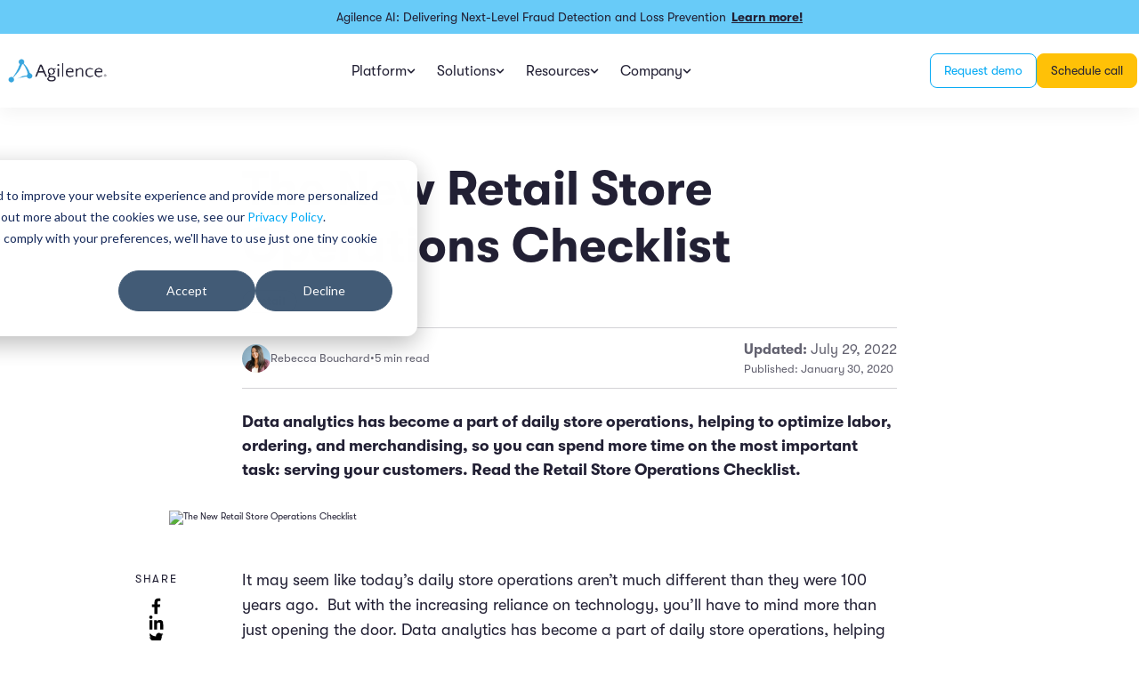

--- FILE ---
content_type: text/html; charset=UTF-8
request_url: https://blog.agilenceinc.com/the-new-retail-store-operations-checklist
body_size: 12757
content:
<!doctype html><html lang="en-us"><head><script type="application/javascript" id="hs-cookie-banner-scan" data-hs-allowed="true" src="/_hcms/cookie-banner/auto-blocking.js?portalId=201960&amp;domain=blog.agilenceinc.com"></script>
    <meta charset="utf-8">
    <title>The New Retail Store Operations Checklist</title>
    <link rel="shortcut icon" href="https://blog.agilenceinc.com/hs-fs/hub/201960/file-2411277401.png">
    <meta name="description" content="Data analytics has become a part of daily store operations, helping to optimize labor, ordering, and merchandising, so you can spend more time on the most important task: serving your customers. Read the Retail Store Operations Checklist.">

    
  <link rel="stylesheet" href="https://cdnjs.cloudflare.com/ajax/libs/aos/2.3.4/aos.css" integrity="sha512-1cK78a1o+ht2JcaW6g8OXYwqpev9+6GqOkz9xmBN9iUUhIndKtxwILGWYOSibOKjLsEdjyjZvYDq/cZwNeak0w==" crossorigin="anonymous" referrerpolicy="no-referrer">
    

    
    
      
    
  
    
    

    
    

    
    <meta name="viewport" content="width=device-width, initial-scale=1">

    
    <meta property="og:description" content="Data analytics has become a part of daily store operations, helping to optimize labor, ordering, and merchandising, so you can spend more time on the most important task: serving your customers. Read the Retail Store Operations Checklist.">
    <meta property="og:title" content="The New Retail Store Operations Checklist">
    <meta name="twitter:description" content="Data analytics has become a part of daily store operations, helping to optimize labor, ordering, and merchandising, so you can spend more time on the most important task: serving your customers. Read the Retail Store Operations Checklist.">
    <meta name="twitter:title" content="The New Retail Store Operations Checklist">

    

    
    <style>
a.cta_button{-moz-box-sizing:content-box !important;-webkit-box-sizing:content-box !important;box-sizing:content-box !important;vertical-align:middle}.hs-breadcrumb-menu{list-style-type:none;margin:0px 0px 0px 0px;padding:0px 0px 0px 0px}.hs-breadcrumb-menu-item{float:left;padding:10px 0px 10px 10px}.hs-breadcrumb-menu-divider:before{content:'›';padding-left:10px}.hs-featured-image-link{border:0}.hs-featured-image{float:right;margin:0 0 20px 20px;max-width:50%}@media (max-width: 568px){.hs-featured-image{float:none;margin:0;width:100%;max-width:100%}}.hs-screen-reader-text{clip:rect(1px, 1px, 1px, 1px);height:1px;overflow:hidden;position:absolute !important;width:1px}
</style>

<link rel="stylesheet" href="https://blog.agilenceinc.com/hubfs/hub_generated/template_assets/1/75729255213/1767113132116/template_main.min.css">
<link rel="stylesheet" href="https://blog.agilenceinc.com/hubfs/hub_generated/template_assets/1/79648320180/1767113135874/template_blog-post.min.css">
<link rel="stylesheet" href="https://blog.agilenceinc.com/hubfs/hub_generated/module_assets/1/77401765186/1742790609275/module_promo-banner.min.css">

    <style>
    @media (min-width: 1024px) {
      .row-number-1.dnd-section:first-child,
      .blog-hero-section,
      .resource-hero-container {
        padding-top: 160px !important;
      }
    }
    </style>
  
<link rel="stylesheet" href="https://blog.agilenceinc.com/hubfs/hub_generated/module_assets/1/79849703607/1742790614592/module_callout-blog.min.css">
    

    
<!--  Added by GoogleAnalytics integration -->
<script>
var _hsp = window._hsp = window._hsp || [];
_hsp.push(['addPrivacyConsentListener', function(consent) { if (consent.allowed || (consent.categories && consent.categories.analytics)) {
  (function(i,s,o,g,r,a,m){i['GoogleAnalyticsObject']=r;i[r]=i[r]||function(){
  (i[r].q=i[r].q||[]).push(arguments)},i[r].l=1*new Date();a=s.createElement(o),
  m=s.getElementsByTagName(o)[0];a.async=1;a.src=g;m.parentNode.insertBefore(a,m)
})(window,document,'script','//www.google-analytics.com/analytics.js','ga');
  ga('create','UA-77840493-1','auto');
  ga('send','pageview');
}}]);
</script>

<!-- /Added by GoogleAnalytics integration -->




<script id="6senseWebTag" src="https://j.6sc.co/j/55cfee75-7b7c-45ba-9116-78c07d0ecd1a.js"></script>
<script type="text/javascript">
!function(e,s){
  (o=s.createElement('script')).src='https://s.opensend.com/os.min.js',o.async=!0,o.setAttribute('ostyp','6311ae17'),o.setAttribute('osid','061E8DDE'),(t=s.getElementsByTagName('script')[0]).parentNode.insertBefore(o,t)
}(window,document);
</script>
<link rel="amphtml" href="https://blog.agilenceinc.com/the-new-retail-store-operations-checklist?hs_amp=true">

<meta property="og:image" content="https://blog.agilenceinc.com/hubfs/analytics-evaluation-1.png">
<meta property="og:image:alt" content="analytics-evaluation-1">
<meta name="twitter:image" content="https://blog.agilenceinc.com/hubfs/analytics-evaluation-1.png">
<meta name="twitter:image:alt" content="analytics-evaluation-1">

<meta property="og:url" content="https://blog.agilenceinc.com/the-new-retail-store-operations-checklist">
<meta name="twitter:card" content="summary">

<link rel="canonical" href="https://blog.agilenceinc.com/the-new-retail-store-operations-checklist">

<meta property="og:type" content="article">
<link rel="alternate" type="application/rss+xml" href="https://blog.agilenceinc.com/rss.xml">
<meta name="twitter:domain" content="blog.agilenceinc.com">
<meta name="twitter:site" content="@agilence">
<script src="//platform.linkedin.com/in.js" type="text/javascript">
    lang: en_US
</script>

<meta http-equiv="content-language" content="en-us">






  <meta name="generator" content="HubSpot"></head>
  <body>
    <div class="body-wrapper   hs-content-id-21686804492 hs-blog-post hs-content-path-the-new-retail-store-operations-checklist hs-content-name-the-new-retail-store-operations-checklist hs-blog-name-agilence-blog-loss-prevention-for-retail-restauran hs-blog-id-722702499" data-test="https://blog.agilenceinc.com/the-new-retail-store-operations-checklist">
      
      
      

      
      
        
      
      
      
        
        <header class="header header--light">
          





  <div class="promo-banner">
    <span class="promo-banner__title">Agilence AI: Delivering Next-Level Fraud Detection and Loss Prevention</span>
    <a class="promo-banner__link" href="https://www.agilenceinc.com/platform/ai">Learn more! </a>
  </div>

  
  

          <div data-global-resource-path="agilence/templates/partials/header.html">
 



<div class="content-wrapper">
  <div class="header-container">
    <a class="header-logo" href="https://www.agilenceinc.com/">
      <img class="logo-white" src="https://blog.agilenceinc.com/hubfs/Agilence-Logo-WHT.png" alt="Agilence-Logo-WHT">
      <img class="logo-color" src="https://blog.agilenceinc.com/hubfs/Agilence-Logo-RGB.png" alt="Agilence-Logo-RGB">
    </a>

    
    <div class="nav" role="menubar">
      
      
      <div class="mobile-nav-header">
        
          <div class="header__btns">
            
              <a class="btn btn--clear btn--sm" href="https://info.agilenceinc.com/schedule-demo">Request demo</a>
            
              <a class="btn btn--secondary-clear btn--sm" href="https://info.agilenceinc.com/schedule-an-introductory-call">Schedule call</a>
            
          </div>
        
        <div class="mobile-trigger--close">
          <span></span>
          <span></span>
        </div>
      </div>

      
      <div class="dropdown__bg">
        <div class="dropdown__bg-inner"></div>
      </div>

      
      <div class="nav-container">
  
  
  
  <div class="nav-item">
    <div class="nav-item__header">
      <div class="nav-item__title" role="menuitem">Platform</div>
      



<span class="nav-item__icon">
  <svg version="1.0" xmlns="http://www.w3.org/2000/svg" viewbox="0 0 448 512" width="10" height="10" aria-hidden="true"><g id="chevron-down1_layer"><path d="M207.029 381.476L12.686 187.132c-9.373-9.373-9.373-24.569 0-33.941l22.667-22.667c9.357-9.357 24.522-9.375 33.901-.04L224 284.505l154.745-154.021c9.379-9.335 24.544-9.317 33.901.04l22.667 22.667c9.373 9.373 9.373 24.569 0 33.941L240.971 381.476c-9.373 9.372-24.569 9.372-33.942 0z" /></g></svg>
</span>

    </div>

    
    <div class="dropdown">
      <div class="dropdown-section-container">
        

        
        <div class="dropdown__section" role="menu">
          
          <div class="dropdown-item-container">
            

            
            <a class="dropdown-item" role="menuitem" href="https://www.agilenceinc.com/platform">
              
              <div>
                <p class="dropdown-item__title">Analytics</p>
                
              </div>
            </a>
            

            
            <a class="dropdown-item" role="menuitem" href="https://www.agilenceinc.com/agilence-analytics-plus">
              
              <div>
                <p class="dropdown-item__title">Analytics Plus</p>
                
              </div>
            </a>
            

            
            <a class="dropdown-item" role="menuitem" href="https://www.agilenceinc.com/platform/case-management">
              
              <div>
                <p class="dropdown-item__title">Case Management</p>
                
              </div>
            </a>
            

            
            <a class="dropdown-item" role="menuitem" href="https://www.agilenceinc.com/audit-management">
              
              <div>
                <p class="dropdown-item__title">Audit Management</p>
                
              </div>
            </a>
            

            
            <a class="dropdown-item" role="menuitem" href="https://www.agilenceinc.com/platform/ai">
              
              <div>
                <p class="dropdown-item__title">Artificial Intelligence</p>
                
              </div>
            </a>
            

            
            <a class="dropdown-item" role="menuitem" href="https://www.agilenceinc.com/platform/modules">
              
              <div>
                <p class="dropdown-item__title">Modules</p>
                
              </div>
            </a>
            

            
            <a class="dropdown-item" role="menuitem" href="https://www.agilenceinc.com/platform/integrations">
              
              <div>
                <p class="dropdown-item__title">Integrations</p>
                
              </div>
            </a>
            
          </div>
        </div>
        

        
        
      </div>
    </div>
  </div>
  
  
  
  <div class="nav-item">
    <div class="nav-item__header">
      <div class="nav-item__title" role="menuitem">Solutions</div>
      



<span class="nav-item__icon">
  <svg version="1.0" xmlns="http://www.w3.org/2000/svg" viewbox="0 0 448 512" width="10" height="10" aria-hidden="true"><g id="chevron-down1_layer"><path d="M207.029 381.476L12.686 187.132c-9.373-9.373-9.373-24.569 0-33.941l22.667-22.667c9.357-9.357 24.522-9.375 33.901-.04L224 284.505l154.745-154.021c9.379-9.335 24.544-9.317 33.901.04l22.667 22.667c9.373 9.373 9.373 24.569 0 33.941L240.971 381.476c-9.373 9.372-24.569 9.372-33.942 0z" /></g></svg>
</span>

    </div>

    
    <div class="dropdown">
      <div class="dropdown-section-container">
        

        
        <div class="dropdown__section" role="menu">
          <div class="preheader">Industry</div>
          <div class="dropdown-item-container">
            

            
            <a class="dropdown-item" role="menuitem" href="https://www.agilenceinc.com/solutions/retail">
              
              <img class="dropdown-item__img" src="https://blog.agilenceinc.com/hubfs/assets/icons/retail.svg" alt="retail">
              
              <div>
                <p class="dropdown-item__title">Retail</p>
                
              </div>
            </a>
            

            
            <a class="dropdown-item" role="menuitem" href="https://www.agilenceinc.com/solutions/restaurant">
              
              <img class="dropdown-item__img" src="https://blog.agilenceinc.com/hubfs/assets/icons/restaurant.svg" alt="restaurant">
              
              <div>
                <p class="dropdown-item__title">Restaurants</p>
                
              </div>
            </a>
            

            
            <a class="dropdown-item" role="menuitem" href="https://www.agilenceinc.com/solutions/grocery">
              
              <img class="dropdown-item__img" src="https://blog.agilenceinc.com/hubfs/assets/icons/grocery.svg" alt="grocery">
              
              <div>
                <p class="dropdown-item__title">Grocery</p>
                
              </div>
            </a>
            

            
            <a class="dropdown-item" role="menuitem" href="https://www.agilenceinc.com/solutions/convenience">
              
              <img class="dropdown-item__img" src="https://blog.agilenceinc.com/hubfs/assets/icons/convenience.svg" alt="convenience">
              
              <div>
                <p class="dropdown-item__title">Convenience</p>
                
              </div>
            </a>
            

            
            <a class="dropdown-item" role="menuitem" href="https://www.agilenceinc.com/solutions/pharmacy">
              
              <img class="dropdown-item__img" src="https://blog.agilenceinc.com/hubfs/assets/icons/pharmacy.svg" alt="pharmacy">
              
              <div>
                <p class="dropdown-item__title">Pharmacies</p>
                
              </div>
            </a>
            

            
            <a class="dropdown-item" role="menuitem" href="https://www.agilenceinc.com/agilence-for-hotels">
              
              <img class="dropdown-item__img" src="https://blog.agilenceinc.com/hubfs/Imagery%20(Main)/Website/Website%20Images/icons/leadership.svg" alt="leadership">
              
              <div>
                <p class="dropdown-item__title">Hospitality</p>
                
              </div>
            </a>
            
          </div>
        </div>
        

        
        <div class="dropdown__section" role="menu">
          <div class="preheader">Role</div>
          <div class="dropdown-item-container">
            

            
            <a class="dropdown-item" role="menuitem" href="https://www.agilenceinc.com/solutions/loss-prevention">
              
              <img class="dropdown-item__img" src="https://blog.agilenceinc.com/hubfs/assets/icons/loss-prevention.svg" alt="loss-prevention">
              
              <div>
                <p class="dropdown-item__title">Loss Prevention</p>
                
              </div>
            </a>
            

            
            <a class="dropdown-item" role="menuitem" href="https://www.agilenceinc.com/solutions/operations">
              
              <img class="dropdown-item__img" src="https://blog.agilenceinc.com/hubfs/assets/icons/operations.svg" alt="operations">
              
              <div>
                <p class="dropdown-item__title">Operations</p>
                
              </div>
            </a>
            

            
            <a class="dropdown-item" role="menuitem" href="https://www.agilenceinc.com/solutions/finance">
              
              <img class="dropdown-item__img" src="https://blog.agilenceinc.com/hubfs/assets/icons/finance.svg" alt="finance">
              
              <div>
                <p class="dropdown-item__title">Finance</p>
                
              </div>
            </a>
            

            
            <a class="dropdown-item" role="menuitem" href="https://www.agilenceinc.com/solutions/marketing-and-promotions">
              
              <img class="dropdown-item__img" src="https://blog.agilenceinc.com/hubfs/assets/icons/marketing-promotions.svg" alt="marketing-promotions">
              
              <div>
                <p class="dropdown-item__title">Marketing and Promotions</p>
                
              </div>
            </a>
            

            
            <a class="dropdown-item" role="menuitem" href="https://www.agilenceinc.com/solutions/executive-leadership">
              
              <img class="dropdown-item__img" src="https://blog.agilenceinc.com/hubfs/assets/icons/leadership.svg" alt="leadership">
              
              <div>
                <p class="dropdown-item__title">Executive Leadership</p>
                
              </div>
            </a>
            
          </div>
        </div>
        

        
        
      </div>
    </div>
  </div>
  
  
  
  <div class="nav-item">
    <div class="nav-item__header">
      <div class="nav-item__title" role="menuitem">Resources</div>
      



<span class="nav-item__icon">
  <svg version="1.0" xmlns="http://www.w3.org/2000/svg" viewbox="0 0 448 512" width="10" height="10" aria-hidden="true"><g id="chevron-down1_layer"><path d="M207.029 381.476L12.686 187.132c-9.373-9.373-9.373-24.569 0-33.941l22.667-22.667c9.357-9.357 24.522-9.375 33.901-.04L224 284.505l154.745-154.021c9.379-9.335 24.544-9.317 33.901.04l22.667 22.667c9.373 9.373 9.373 24.569 0 33.941L240.971 381.476c-9.373 9.372-24.569 9.372-33.942 0z" /></g></svg>
</span>

    </div>

    
    <div class="dropdown">
      <div class="dropdown-section-container">
        

        
        <div class="dropdown__section" role="menu">
          <div class="preheader">Learn</div>
          <div class="dropdown-item-container">
            

            
            <a class="dropdown-item" role="menuitem" href="https://www.agilenceinc.com/resources">
              
              <div>
                <p class="dropdown-item__title">Resource Center</p>
                
              </div>
            </a>
            

            
            <a class="dropdown-item" role="menuitem" href="https://www.agilenceinc.com/case-studies">
              
              <div>
                <p class="dropdown-item__title">Case Studies</p>
                
              </div>
            </a>
            

            
            <a class="dropdown-item" role="menuitem" href="https://www.agilenceinc.com/agilence-roi">
              
              <div>
                <p class="dropdown-item__title">Platform ROI</p>
                
              </div>
            </a>
            

            
            <a class="dropdown-item" role="menuitem" href="https://www.agilenceinc.com/upcoming-events">
              
              <div>
                <p class="dropdown-item__title">Events</p>
                
              </div>
            </a>
            

            
            <a class="dropdown-item" role="menuitem" href="https://blog.agilenceinc.com">
              
              <div>
                <p class="dropdown-item__title">Blog</p>
                
              </div>
            </a>
            
          </div>
        </div>
        

        
        
        
        <div class="featured__section" role="menu">
          <div class="preheader">Featured Resources</div>
          <div class="featured-content-container">
            

            
            
            <a class="featured-content" role="menuitem" href="https://info.agilenceinc.com/agilence-analytics-roi-report">
              
              <div class="featured-content__img" style="background-image: url('https://blog.agilenceinc.com/hubfs/new%20asset%20cards%20for%20resource%20page/5.png')"></div>
              <p class="featured-content__title">Understanding the ROI of the Agilence Platform</p>
              
                <p class="featured-content__desc">An in-depth return on investment (ROI) analysis for Agilence customers by Drive Research.</p>
              
            </a>
            

            
            
            <a class="featured-content" role="menuitem" href="https://info.agilenceinc.com/from-data-to-smart-detection-agilence-ai-0">
              
              <div class="featured-content__img" style="background-image: url('https://blog.agilenceinc.com/hubfs/Agilence%20AI%20Webinar%20On%20Demand.png')"></div>
              <p class="featured-content__title">Agilence AI: From Data To Smart Detection</p>
              
                <p class="featured-content__desc">Agilence Senior Director of Product Management Keneavy Krenzin demonstrates how our AI tools detect high-risk transactions, streamline fraud investigations, and enhance data exploration with natural language queries for smarter decision-making.</p>
              
            </a>
            

            
            
            <a class="featured-content" role="menuitem" href="https://info.agilenceinc.com/return-fraud-guide-whitepaper">
              
              <div class="featured-content__img" style="background-image: url('https://blog.agilenceinc.com/hubfs/new%20asset%20cards%20for%20resource%20page/Safeguard%20your%20self-checkout%20lanes%20to%20prevent%20theft%20in%20stores%20%28LinkedIn%20Video%20Ad%29%20%281080%20%C3%97%201080%20px%29%20%28360%20%C3%97%20640%20px%29%20%28Feed%20Ad%20%28Square%29%29%20%28300%20x%20600%20px%29%20%281024%20x%20768%20px%29%20%2810%29.png')"></div>
              <p class="featured-content__title">Return Fraud Guide </p>
              
                <p class="featured-content__desc">In this comprehensive guide. we explore essential topics such as the definitions and impact of return fraud. the common types of fraudulent returns. and the connection between organized retail crime and return fraud. You will also find practical steps to prevent return fraud and insights into how modern technology can be used to fight back.</p>
              
            </a>
            
          </div>
        </div>
        
      </div>
    </div>
  </div>
  
  
  
  <div class="nav-item">
    <div class="nav-item__header">
      <div class="nav-item__title" role="menuitem">Company</div>
      



<span class="nav-item__icon">
  <svg version="1.0" xmlns="http://www.w3.org/2000/svg" viewbox="0 0 448 512" width="10" height="10" aria-hidden="true"><g id="chevron-down1_layer"><path d="M207.029 381.476L12.686 187.132c-9.373-9.373-9.373-24.569 0-33.941l22.667-22.667c9.357-9.357 24.522-9.375 33.901-.04L224 284.505l154.745-154.021c9.379-9.335 24.544-9.317 33.901.04l22.667 22.667c9.373 9.373 9.373 24.569 0 33.941L240.971 381.476c-9.373 9.372-24.569 9.372-33.942 0z" /></g></svg>
</span>

    </div>

    
    <div class="dropdown">
      <div class="dropdown-section-container">
        

        
        <div class="dropdown__section" role="menu">
          
          <div class="dropdown-item-container">
            

            
            <a class="dropdown-item" role="menuitem" href="https://www.agilenceinc.com/about-us/our-story">
              
              <div>
                <p class="dropdown-item__title">Our Story</p>
                
              </div>
            </a>
            

            
            <a class="dropdown-item" role="menuitem" href="https://www.agilenceinc.com/careers">
              
              <div>
                <p class="dropdown-item__title">Careers</p>
                
              </div>
            </a>
            

            
            <a class="dropdown-item" role="menuitem" href="https://www.agilenceinc.com/about-us/partners">
              
              <div>
                <p class="dropdown-item__title">Partners</p>
                
              </div>
            </a>
            

            
            <a class="dropdown-item" role="menuitem" href="https://www.agilenceinc.com/about-us/customers">
              
              <div>
                <p class="dropdown-item__title">Customers</p>
                
              </div>
            </a>
            
          </div>
        </div>
        

        
        
      </div>
    </div>
  </div>
  
  
</div>
    </div>
    
    <div class="header__btns">
      
        
          <a class="btn btn--clear btn--sm" href="https://info.agilenceinc.com/schedule-demo">Request demo</a>
          <a class="btn btn--primary btn--sm" href="https://info.agilenceinc.com/schedule-demo">Request demo</a>
        
          <a class="btn btn--secondary-clear btn--sm" href="https://info.agilenceinc.com/schedule-an-introductory-call">Schedule call</a>
          <a class="btn btn--secondary btn--sm" href="https://info.agilenceinc.com/schedule-an-introductory-call">Schedule call</a>
        
      
    </div>

  
    <div class="mobile-trigger">
      <span></span>
      <span></span>
      <span></span>
    </div>
  </div>
</div>

</div>
        </header>
      

      

      <main id="main-content" class="body-container-wrapper">
        












<div class="content-wrapper blog-post-container">
  <div class="blog-post-wrapper">
    <h1 class="post-title"><span id="hs_cos_wrapper_name" class="hs_cos_wrapper hs_cos_wrapper_meta_field hs_cos_wrapper_type_text" style="" data-hs-cos-general-type="meta_field" data-hs-cos-type="text">The New Retail Store Operations Checklist</span></h1>
    
      <a class="post-tag tag tag--has-link" href="https://blog.agilenceinc.com/topic/retail">Retail</a>
    
    
    <div class="post-info">
      <div class="post-info__left">
        
        <div class="post-info__author">
          
            <img src="https://blog.agilenceinc.com/hubfs/Rebecca_small-JPG.jpg" alt="Rebecca Bouchard">
          
          Rebecca Bouchard
          </div>
          
          
          <span>•</span>
          
  
  
  <span class="read-time">5 min read</span>

      </div>
      
      
      
      <div class="post-date" data-upd="1659115671025" data-pub="2020-01-30 13:00:00">
       
        <span class="post-date__update"><strong>Updated:</strong> July 29, 2022 </span>
      
      <span>Published: January 30, 2020</span>
      </div>
    </div>
    
    
      <div class="post-summary">Data analytics has become a part of daily store operations, helping to optimize labor, ordering, and merchandising, so you can spend more time on the most important task: serving your customers. Read the Retail Store Operations Checklist.</div>
    
  </div>

  
  
    <img class="post-featured-img" src="https://blog.agilenceinc.com/hs-fs/hubfs/analytics-evaluation-1.png?width=900&amp;height=600&amp;name=analytics-evaluation-1.png" alt="The New Retail Store Operations Checklist" width="900" height="600" srcset="https://blog.agilenceinc.com/hs-fs/hubfs/analytics-evaluation-1.png?width=450&amp;height=300&amp;name=analytics-evaluation-1.png 450w, https://blog.agilenceinc.com/hs-fs/hubfs/analytics-evaluation-1.png?width=900&amp;height=600&amp;name=analytics-evaluation-1.png 900w, https://blog.agilenceinc.com/hs-fs/hubfs/analytics-evaluation-1.png?width=1350&amp;height=900&amp;name=analytics-evaluation-1.png 1350w, https://blog.agilenceinc.com/hs-fs/hubfs/analytics-evaluation-1.png?width=1800&amp;height=1200&amp;name=analytics-evaluation-1.png 1800w, https://blog.agilenceinc.com/hs-fs/hubfs/analytics-evaluation-1.png?width=2250&amp;height=1500&amp;name=analytics-evaluation-1.png 2250w, https://blog.agilenceinc.com/hs-fs/hubfs/analytics-evaluation-1.png?width=2700&amp;height=1800&amp;name=analytics-evaluation-1.png 2700w" sizes="(max-width: 900px) 100vw, 900px">
  
  
  
  <div class="blog-post-wrapper">
    
    <div class="sticky">
      <div class="social-share">
        <div class="preheader">Share</div>
        <div class="social-share__icons">
          <a class="social-share__link" href="https://www.facebook.com/sharer/sharer.php?u=https://blog.agilenceinc.com/the-new-retail-store-operations-checklist" target="_blank">
            <svg version="1.0" xmlns="http://www.w3.org/2000/svg" viewbox="0 0 320 512" width="11" height="21" aria-hidden="true"><g id="Facebook F1_layer"><path d="M279.14 288l14.22-92.66h-88.91v-60.13c0-25.35 12.42-50.06 52.24-50.06h40.42V6.26S260.43 0 225.36 0c-73.22 0-121.08 44.38-121.08 124.72v70.62H22.89V288h81.39v224h100.17V288z" /></g></svg>
          </a>
          <a class="social-share__link" href="https://www.linkedin.com/shareArticle?mini=true&amp;url=https://blog.agilenceinc.com/the-new-retail-store-operations-checklist&amp;source=https://blog.agilenceinc.com/the-new-retail-store-operations-checklist" target="_blank">
            <svg version="1.0" xmlns="http://www.w3.org/2000/svg" viewbox="0 0 448 512" width="17" height="18" aria-hidden="true"><g id="LinkedIn In2_layer"><path d="M100.28 448H7.4V148.9h92.88zM53.79 108.1C24.09 108.1 0 83.5 0 53.8a53.79 53.79 0 0 1 107.58 0c0 29.7-24.1 54.3-53.79 54.3zM447.9 448h-92.68V302.4c0-34.7-.7-79.2-48.29-79.2-48.29 0-55.69 37.7-55.69 76.7V448h-92.78V148.9h89.08v40.8h1.3c12.4-23.5 42.69-48.3 87.88-48.3 94 0 111.28 61.9 111.28 142.3V448z" /></g></svg>
          </a>
          <a class="social-share__link" href="https://twitter.com/intent/tweet?&amp;url=https://blog.agilenceinc.com/the-new-retail-store-operations-checklist" target="_blank">
            <svg version="1.0" xmlns="http://www.w3.org/2000/svg" viewbox="0 0 512 512" width="19" height="16" aria-hidden="true"><g id="Twitter3_layer"><path d="M459.37 151.716c.325 4.548.325 9.097.325 13.645 0 138.72-105.583 298.558-298.558 298.558-59.452 0-114.68-17.219-161.137-47.106 8.447.974 16.568 1.299 25.34 1.299 49.055 0 94.213-16.568 130.274-44.832-46.132-.975-84.792-31.188-98.112-72.772 6.498.974 12.995 1.624 19.818 1.624 9.421 0 18.843-1.3 27.614-3.573-48.081-9.747-84.143-51.98-84.143-102.985v-1.299c13.969 7.797 30.214 12.67 47.431 13.319-28.264-18.843-46.781-51.005-46.781-87.391 0-19.492 5.197-37.36 14.294-52.954 51.655 63.675 129.3 105.258 216.365 109.807-1.624-7.797-2.599-15.918-2.599-24.04 0-57.828 46.782-104.934 104.934-104.934 30.213 0 57.502 12.67 76.67 33.137 23.715-4.548 46.456-13.32 66.599-25.34-7.798 24.366-24.366 44.833-46.132 57.827 21.117-2.273 41.584-8.122 60.426-16.243-14.292 20.791-32.161 39.308-52.628 54.253z" /></g></svg>
          </a>
          <a class="social-share__link" href="mailto:sales@agilenceinc.com" target="_blank">
            <svg version="1.0" xmlns="http://www.w3.org/2000/svg" viewbox="0 0 512 512" width="19" height="16" aria-hidden="true"><g id="Envelope4_layer"><path d="M464 64H48C21.49 64 0 85.49 0 112v288c0 26.51 21.49 48 48 48h416c26.51 0 48-21.49 48-48V112c0-26.51-21.49-48-48-48zm0 48v40.805c-22.422 18.259-58.168 46.651-134.587 106.49-16.841 13.247-50.201 45.072-73.413 44.701-23.208.375-56.579-31.459-73.413-44.701C106.18 199.465 70.425 171.067 48 152.805V112h416zM48 400V214.398c22.914 18.251 55.409 43.862 104.938 82.646 21.857 17.205 60.134 55.186 103.062 54.955 42.717.231 80.509-37.199 103.053-54.947 49.528-38.783 82.032-64.401 104.947-82.653V400H48z" /></g></svg>
          </a>
        </div>
      </div>
    </div>
    <span id="hs_cos_wrapper_post_body" class="hs_cos_wrapper hs_cos_wrapper_meta_field hs_cos_wrapper_type_rich_text" style="" data-hs-cos-general-type="meta_field" data-hs-cos-type="rich_text"><p>It may seem like today’s daily store operations aren’t much different than they were 100 years ago.&nbsp; But with the increasing reliance on technology, you’ll have to mind more than just opening the door. Data analytics has become a part of daily store operations, helping to optimize labor, ordering, and merchandising, so you can spend more time on the most important task: serving your customers.</p>
<!--more-->
<h2>Start your day</h2>
<ul>
<li>Inspect and secure the physical premises</li>
</ul>
<p>If you’re like most retail operations, your manager or lead arrives first to physically open the doors and get ready for business. As you open the door and disarm the security system, also take a look for any suspicious activity or anything that is out of place. If you see something, say something, and have security protocols in place.</p>
<ul>
<li>Check-in with employees</li>
</ul>
<p>Before opening, as with any shift, make sure your employees are in place and ready to work. If anyone is late or missing, be prepared to fill the gap by calling in other staff members or assigning extra duties to make sure all tasks are covered. Great managers know that a quick morning meeting can help everyone get on the same page with what needs to be accomplished for the upcoming day.</p>
<ul>
<li>Start the POS systems&nbsp;</li>
</ul>
<p>Your POS system is a valuable source of information not only for profitability, but for labor, merchandising and other alerts that will keep you informed. Review daily and weekly sales totals to see if you are on track, as well as expenses like labor and purchasing. A quick review of your metrics will keep you on track and alert to any specific actions you need to take, like filling Buy Online Pickup In Store (BOPIS) orders that came in overnight.</p>
<h2>Open for business</h2>
<ul>
<li>Prepare registers</li>
</ul>
<p>Once your POS systems are ready, you’ll also have to get drawers ready for your cashiers and count any money that is in your safe. Having routine procedures in place to count cash and transport the drawers safely to the checkstands is crucial.&nbsp;</p>
<ul>
<li>Anticipate deliveries</li>
</ul>
<p>No one likes to be caught off guard by a big delivery that happens during a customer rush. Be alert to what orders are scheduled for delivery and have staff assigned to receive and count the goods. Employee theft is still one of the top areas for loss prevention and securing goods upon arrival is a great way to reduce theft.</p>
<ul>
<li>Continuous merchandising</li>
</ul>
<p>When you ask your customers, “were you able to find everything you needed?”, you can do more than hope the answer is “yes”.&nbsp; Watch for stockout alerts during the day and make sure you have staff on hand to replenish. Your enterprise-wide data analytics solution may also alert you to merchandising opportunities, like having extra hot coffee for sale during the sub-zero days, so pay attention to notifications you receive during the day that help customers find more than what they were seeking.</p>
<ul>
<li>Employee scheduling and breaks</li>
</ul>
<p>Keeping turnover low and employees engaged during a time of low unemployment is no easy task. While it’s important to ensure they are managed well, you’ll also have to make sure you remain compliant with federal and state laws. Make sure your employees take appropriate breaks and work as scheduled.</p>
<ul>
<li>BOPIS Customer Service&nbsp;</li>
</ul>
<p>BOPIS is no longer just for the mega-stores. Small stores are getting in on the action too. To keep your customers happy means monitoring your data for incoming orders and ensuring they’re prepared when your BOPIS customers arrive for pickup. These customers are also a great upsell opportunity, so keep convenient, impulse items stocked near the BOPIS pickup station.</p>
<ul>
<li>Shift Changes</li>
</ul>
<p>Shift changes can be a confusing time, so be prepared by ensuring that registers are ready and scheduled staff will arrive on time. Should any employees notify you that they will not be working their shift, be prepared with a Plan B to make sure their duties are covered. If there is also a managerial shift change, put a process in place to make sure that there is an “information hand-off” of any issues that need addressing.</p>
<p><span style="font-family: Palanquin; font-size: 36px; font-weight: normal; text-align: left;">Closing for the day</span></p>
<ul>
<li>Register balancing and POS reporting</li>
</ul>
<p>You might breathe a sigh of relief at the end of the day, but there’s still important work to be done. Job #1 is to ensure that all important assets, like cash, are counted and secured, and deposits prepared where necessary. Now is the time to review the valuable information from your enterprise-wide data analytics solution that includes sales, returns, labor, deliveries, and other important activities that happened during the day. Your system may also provide you with notifications on unusual occurrences that need immediate attention and alerts of what to watch out for tomorrow.</p>
<ul>
<li>Merchandising and refresh</li>
</ul>
<p>If it’s Black Friday, you’ll need to merchandise, refresh, and restock all day long. If not, you’ll still need to make sure the store is presentable for the next day. If you’re a large retailer, you will have a graveyard shift that attends to this. If you’re not a mega store, make sure everyone restocks and does general housekeeping so the next day’s shift doesn’t have a surprise.</p>
<ul>
<li>Secure the store</li>
</ul>
<p>Once you’ve cleaned up, it’s time to secure the assets.&nbsp; Make sure all cash and valuables are appropriately secured in safes or lockboxes. Many stores have also taken to putting physical barricades around their high value items to create a barrier to any potential overnight thefts. Whether it’s locking up liquor cabinets or removing jewelry from glass cases, the phrase “out of sight, out of mind” applies to burglars who may break in while you’re away.&nbsp; And finally, protect your employees by ensuring they get to their car or public transportation safely.</p>
<h2>Prepare for tomorrow</h2>
<p>Running a retail operation isn’t easy, but sticking to a checklist can alleviate any missed steps that keep your store running smoothly.&nbsp; Alerts and notifications happen throughout the day, helping you to keep your operation flowing smoothly and being aware of overlooked hazards or opportunities.</p>
<p>Agilence can help you build data insights into your daily retail store operations and provide insights that make your store more profitable and optimized for a better customer experience.</p>
<p><span>For more information on how to best utilize retail analytics to improve outcomes across the enterprise, download "</span><a href="https://info.agilenceinc.com/the-retail-data-analytics-guide-agilence-whitepaper" rel=" noopener">The Complete Retail Data Analytics Guide"</a><span>&nbsp;now.</span></p>
<p><span><!--HubSpot Call-to-Action Code --><span class="hs-cta-wrapper" id="hs-cta-wrapper-e7b51ac1-95e7-4bae-8cf9-de5cb0ba4bee"><span class="hs-cta-node hs-cta-e7b51ac1-95e7-4bae-8cf9-de5cb0ba4bee" id="hs-cta-e7b51ac1-95e7-4bae-8cf9-de5cb0ba4bee"><!--[if lte IE 8]><div id="hs-cta-ie-element"></div><![endif]--><a href="https://cta-redirect.hubspot.com/cta/redirect/201960/e7b51ac1-95e7-4bae-8cf9-de5cb0ba4bee" target="_blank" rel="noopener"><img class="hs-cta-img" id="hs-cta-img-e7b51ac1-95e7-4bae-8cf9-de5cb0ba4bee" style="border-width:0px;margin: 0 auto; display: block; margin-top: 20px; margin-bottom: 20px" src="https://no-cache.hubspot.com/cta/default/201960/e7b51ac1-95e7-4bae-8cf9-de5cb0ba4bee.png" alt="Read More" align="middle"></a></span><script charset="utf-8" src="/hs/cta/cta/current.js"></script><script type="text/javascript"> hbspt.cta._relativeUrls=true;hbspt.cta.load(201960, 'e7b51ac1-95e7-4bae-8cf9-de5cb0ba4bee', {"useNewLoader":"true","region":"na1"}); </script></span><!-- end HubSpot Call-to-Action Code --></span></p>
<p>Read more about <a href="https://www.agilenceinc.com/shrink" rel="noopener" target="_blank">Shrink </a>here.&nbsp;</p>
<p><span>Learn how to <a href="https://www.agilenceinc.com/retail-store-operations" rel="noopener" target="_blank">shift your retail store and employee operations into high gear.</a>&nbsp;</span></p></span>
    
    <div class="post-cta">
      <div id="hs_cos_wrapper_post_cta" class="hs_cos_wrapper hs_cos_wrapper_widget hs_cos_wrapper_type_module widget-type-cta" style="" data-hs-cos-general-type="widget" data-hs-cos-type="module"><span id="hs_cos_wrapper_post_cta_" class="hs_cos_wrapper hs_cos_wrapper_widget hs_cos_wrapper_type_cta" style="" data-hs-cos-general-type="widget" data-hs-cos-type="cta"></span></div>
    </div>
  </div>
</div>





  



  <div class="content-wrapper">
    <h4 class="text-center">Related Articles</h4>
    


    <div class="related-posts">
      
  
      <a class="blog-card" href="https://blog.agilenceinc.com/the-evolution-of-retail-store-operations">
        <div class="blog-card__image">
          <img src="https://blog.agilenceinc.com/hubfs/retail-operations-evolution.png" alt="" loading="lazy">
        </div>
        <div class="blog-card__content">
          <div class="blog-card__body">   
            <h6>The Evolution of Retail Store Operations</h6>
            <span class="blog-post-desc-text">Until recently, most retail customers still purchased items the same way they have done for over 100 years. They went to the ...</span>
          </div>
          <div class="blog-card__footer">
            
  
    
    <div class="tag">Retail</div>
    
  

            
  
  
  <span class="read-time">4 min read</span>

          </div>
        </div>
      </a>
    

  
      <a class="blog-card" href="https://blog.agilenceinc.com/rfid-in-retail">
        <div class="blog-card__image">
          <img src="https://blog.agilenceinc.com/hubfs/AdobeStock_957534662.jpeg" alt="RFID-retail" loading="lazy">
        </div>
        <div class="blog-card__content">
          <div class="blog-card__body">   
            <h6>The Ultimate Guide to RFID in Retail: How Leading Retailers Are Using RFID for Inventory and Loss Prevention</h6>
            <span class="blog-post-desc-text">Retail industry leaders across sectors are embracing RFID technology to transform their inventory management and loss prevent...</span>
          </div>
          <div class="blog-card__footer">
            
  
    
    <div class="tag">Retail</div>
    
  
    
  

            
  
  
  <span class="read-time">17 min read</span>

          </div>
        </div>
      </a>
    

  
      <a class="blog-card" href="https://blog.agilenceinc.com/retail-trends-2024">
        <div class="blog-card__image">
          <img src="https://blog.agilenceinc.com/hubfs/Retail.svg" alt="" loading="lazy">
        </div>
        <div class="blog-card__content">
          <div class="blog-card__body">   
            <h6>7 Retail Trends for 2024</h6>
            <span class="blog-post-desc-text">It’s a new year, which can only mean one thing: a forecast piece! As 2024 begins, retailers are entering an uncertain but ‘gu...</span>
          </div>
          <div class="blog-card__footer">
            
  
    
    <div class="tag">Retail</div>
    
  

            
  
  
  <span class="read-time">11 min read</span>

          </div>
        </div>
      </a>
    


    </div>
  </div>



<section class="callout-section">
  <div class="content-wrapper">
    

<div class="callout">
  <div class="callout__body">
    <h3>Subscribe to our blog</h3>
    <p>Receive free educational resources like exclusive reports, webinars, and industry thought leadership articles straight to your inbox.</p>
  </div>
  <div class="form form-btn--primary form--blog-callout">
    <h3 id="hs_cos_wrapper_subscribe__title" class="hs_cos_wrapper form-title" data-hs-cos-general-type="widget_field" data-hs-cos-type="text"></h3>

<div id="hs_form_target_subscribe_"></div>










  </div>
</div>
  </div>
</section>


      </main>

      
        <footer class="footer">
          <div data-global-resource-path="agilence/templates/partials/footer.html">





<div class="footer-wrapper">
  <div class="content-wrapper">
    <div class="footer-container">
      <div class="footer__links">
        <a class="footer__logo" href="https://www.agilenceinc.com/">
          <img class="logo-color" src="https://blog.agilenceinc.com/hubfs/Agilence-Logo-RGB.png" alt="Agilence-Logo-RGB">
        </a>
        <a class="footer__link-email" href="mailto:hello@agilenceinc.com" target="_blank">hello@agilenceinc.com</a>
        <a class="footer__link-phone" href="tel:1-856-366-1200" target="_blank">1-856-366-1200</a>
      </div>

      <div class="footer-menu">
  
    <div class="footer-menu__section">
      <div class="footer-menu__title" role="menu">Industry</div>
      <div class="footer-menu__items">
        
          <a class="footer-menu__item" href="https://www.agilenceinc.com/retail-loss-prevention" role="menuitem">Retail</a>
        
          <a class="footer-menu__item" href="https://www.agilenceinc.com/solutions/restaurant" role="menuitem">Restaurants</a>
        
          <a class="footer-menu__item" href="https://www.agilenceinc.com/data-analytics-and-reporting-for-grocers" role="menuitem">Grocery</a>
        
          <a class="footer-menu__item" href="https://www.agilenceinc.com/solutions/convenience" role="menuitem">Convenience</a>
        
          <a class="footer-menu__item" href="https://www.agilenceinc.com/solutions/pharmacy" role="menuitem">Pharmacies</a>
        
      </div>
    </div>
  
    <div class="footer-menu__section">
      <div class="footer-menu__title" role="menu">Role</div>
      <div class="footer-menu__items">
        
          <a class="footer-menu__item" href="https://www.agilenceinc.com/solutions/loss-prevention" role="menuitem">Loss Prevention</a>
        
          <a class="footer-menu__item" href="https://www.agilenceinc.com/solutions/operations" role="menuitem">Operations</a>
        
          <a class="footer-menu__item" href="https://www.agilenceinc.com/solutions/finance" role="menuitem">Finance</a>
        
          <a class="footer-menu__item" href="https://www.agilenceinc.com/solutions/marketing-and-promotions" role="menuitem">Marketing</a>
        
          <a class="footer-menu__item" href="https://www.agilenceinc.com/solutions/executive-leadership" role="menuitem">Executive Leadership</a>
        
      </div>
    </div>
  
    <div class="footer-menu__section">
      <div class="footer-menu__title" role="menu">Platform</div>
      <div class="footer-menu__items">
        
          <a class="footer-menu__item" href="https://www.agilenceinc.com/platform" role="menuitem">Analytics</a>
        
          <a class="footer-menu__item" href="https://www.agilenceinc.com/platform/case-management" role="menuitem">Case Management</a>
        
          <a class="footer-menu__item" href="https://www.agilenceinc.com/platform/modules" role="menuitem">Modules</a>
        
          <a class="footer-menu__item" href="https://www.agilenceinc.com/platform/integrations" role="menuitem">Data Integrations</a>
        
      </div>
    </div>
  
    <div class="footer-menu__section">
      <div class="footer-menu__title" role="menu">Resources</div>
      <div class="footer-menu__items">
        
          <a class="footer-menu__item" href="https://www.agilenceinc.com/resources" role="menuitem">Resource Center</a>
        
          <a class="footer-menu__item" href="https://www.agilenceinc.com/upcoming-events" role="menuitem">Events</a>
        
          <a class="footer-menu__item" href="https://www.agilenceinc.com/upcoming-events" role="menuitem">Webinars</a>
        
          <a class="footer-menu__item" href="https://www.agilenceinc.com/case-studies" role="menuitem">Case Studies</a>
        
          <a class="footer-menu__item" href="https://blog.agilenceinc.com" role="menuitem">Blog</a>
        
      </div>
    </div>
  
    <div class="footer-menu__section">
      <div class="footer-menu__title" role="menu">Company</div>
      <div class="footer-menu__items">
        
          <a class="footer-menu__item" href="https://www.agilenceinc.com/about-us/our-story" role="menuitem">Our Story</a>
        
          <a class="footer-menu__item" href="https://www.agilenceinc.com/success-stories" role="menuitem">Customers</a>
        
          <a class="footer-menu__item" href="https://www.agilenceinc.com/careers" role="menuitem">Careers</a>
        
          <a class="footer-menu__item" href="https://www.agilenceinc.com/about-us/partners" role="menuitem">Partners</a>
        
      </div>
    </div>
  
</div>
    </div>
  </div>
</div>  

<div class="subfooter-wrapper">
  <div class="content-wrapper">
    <div class="subfooter">
      <div class="social-links">
        
        <a class="social-link" href="https://www.facebook.com/agilence/" target="_blank"><svg version="1.0" xmlns="http://www.w3.org/2000/svg" viewbox="0 0 320 512" aria-hidden="true"><g id="Facebook F5_layer"><path d="M279.14 288l14.22-92.66h-88.91v-60.13c0-25.35 12.42-50.06 52.24-50.06h40.42V6.26S260.43 0 225.36 0c-73.22 0-121.08 44.38-121.08 124.72v70.62H22.89V288h81.39v224h100.17V288z" /></g></svg></a>
        <a class="social-link" href="https://www.linkedin.com/company/agilence-inc/" target="_blank"><svg version="1.0" xmlns="http://www.w3.org/2000/svg" viewbox="0 0 448 512" aria-hidden="true"><g id="LinkedIn In6_layer"><path d="M100.28 448H7.4V148.9h92.88zM53.79 108.1C24.09 108.1 0 83.5 0 53.8a53.79 53.79 0 0 1 107.58 0c0 29.7-24.1 54.3-53.79 54.3zM447.9 448h-92.68V302.4c0-34.7-.7-79.2-48.29-79.2-48.29 0-55.69 37.7-55.69 76.7V448h-92.78V148.9h89.08v40.8h1.3c12.4-23.5 42.69-48.3 87.88-48.3 94 0 111.28 61.9 111.28 142.3V448z" /></g></svg></a>
        <a class="social-link" href="https://twitter.com/agilence" target="_blank"><svg version="1.0" xmlns="http://www.w3.org/2000/svg" viewbox="0 0 512 512" aria-hidden="true"><g id="Twitter7_layer"><path d="M459.37 151.716c.325 4.548.325 9.097.325 13.645 0 138.72-105.583 298.558-298.558 298.558-59.452 0-114.68-17.219-161.137-47.106 8.447.974 16.568 1.299 25.34 1.299 49.055 0 94.213-16.568 130.274-44.832-46.132-.975-84.792-31.188-98.112-72.772 6.498.974 12.995 1.624 19.818 1.624 9.421 0 18.843-1.3 27.614-3.573-48.081-9.747-84.143-51.98-84.143-102.985v-1.299c13.969 7.797 30.214 12.67 47.431 13.319-28.264-18.843-46.781-51.005-46.781-87.391 0-19.492 5.197-37.36 14.294-52.954 51.655 63.675 129.3 105.258 216.365 109.807-1.624-7.797-2.599-15.918-2.599-24.04 0-57.828 46.782-104.934 104.934-104.934 30.213 0 57.502 12.67 76.67 33.137 23.715-4.548 46.456-13.32 66.599-25.34-7.798 24.366-24.366 44.833-46.132 57.827 21.117-2.273 41.584-8.122 60.426-16.243-14.292 20.791-32.161 39.308-52.628 54.253z" /></g></svg></a>
      </div>

      <span class="footer-copyright">© 2025 Agilence Inc. All rights reserved. </span>

      <div class="subfooter__links">
        
          <a class="subfooter__link" href="https://www.agilenceinc.com/trust">Trust</a>
        
          <a class="subfooter__link" href="https://www.agilenceinc.com/about-us/privacy-policy">Privacy Policy</a>
        
      </div>
    </div>
  </div>
</div></div>
        </footer>
      
    </div>

    
    
    

    
    
<!-- HubSpot performance collection script -->
<script defer src="/hs/hsstatic/content-cwv-embed/static-1.1293/embed.js"></script>
<script>
var hsVars = hsVars || {}; hsVars['language'] = 'en-us';
</script>

<script src="/hs/hsstatic/cos-i18n/static-1.53/bundles/project.js"></script>
<script src="https://blog.agilenceinc.com/hubfs/hub_generated/template_assets/1/75729844881/1767113132452/template_main.min.js"></script>
<script src="https://blog.agilenceinc.com/hubfs/hub_generated/template_assets/1/75769842344/1767113133711/template_header.min.js"></script>

    <!--[if lte IE 8]>
    <script charset="utf-8" src="https://js.hsforms.net/forms/v2-legacy.js"></script>
    <![endif]-->

<script data-hs-allowed="true" src="/_hcms/forms/v2.js"></script>

    <script data-hs-allowed="true">
        var options = {
            portalId: '201960',
            formId: '1193ae5e-3e00-420f-ab97-8e1764eedc80',
            formInstanceId: '7744',
            
            pageId: '21686804492',
            
            region: 'na1',
            
            
            
            
            pageName: "The New Retail Store Operations Checklist",
            
            
            
            inlineMessage: "Thanks for submitting the form.",
            
            
            rawInlineMessage: "Thanks for submitting the form.",
            
            
            hsFormKey: "68a517b6c18d511fcfb410e4f7fda739",
            
            
            css: '',
            target: '#hs_form_target_subscribe_',
            
            
            
            
            
            
            
            contentType: "blog-post",
            
            
            
            formsBaseUrl: '/_hcms/forms/',
            
            
            
            formData: {
                cssClass: 'hs-form stacked hs-custom-form'
            }
        };

        options.getExtraMetaDataBeforeSubmit = function() {
            var metadata = {};
            

            if (hbspt.targetedContentMetadata) {
                var count = hbspt.targetedContentMetadata.length;
                var targetedContentData = [];
                for (var i = 0; i < count; i++) {
                    var tc = hbspt.targetedContentMetadata[i];
                     if ( tc.length !== 3) {
                        continue;
                     }
                     targetedContentData.push({
                        definitionId: tc[0],
                        criterionId: tc[1],
                        smartTypeId: tc[2]
                     });
                }
                metadata["targetedContentMetadata"] = JSON.stringify(targetedContentData);
            }

            return metadata;
        };

        hbspt.forms.create(options);
    </script>


<!-- Start of HubSpot Analytics Code -->
<script type="text/javascript">
var _hsq = _hsq || [];
_hsq.push(["setContentType", "blog-post"]);
_hsq.push(["setCanonicalUrl", "https:\/\/blog.agilenceinc.com\/the-new-retail-store-operations-checklist"]);
_hsq.push(["setPageId", "21686804492"]);
_hsq.push(["setContentMetadata", {
    "contentPageId": 21686804492,
    "legacyPageId": "21686804492",
    "contentFolderId": null,
    "contentGroupId": 722702499,
    "abTestId": null,
    "languageVariantId": 21686804492,
    "languageCode": "en-us",
    
    
}]);
</script>

<script type="text/javascript" id="hs-script-loader" async defer src="/hs/scriptloader/201960.js"></script>
<!-- End of HubSpot Analytics Code -->


<script type="text/javascript">
var hsVars = {
    render_id: "e3f08fb7-456b-45a5-a199-3f32294f51fb",
    ticks: 1768328768054,
    page_id: 21686804492,
    
    content_group_id: 722702499,
    portal_id: 201960,
    app_hs_base_url: "https://app.hubspot.com",
    cp_hs_base_url: "https://cp.hubspot.com",
    language: "en-us",
    analytics_page_type: "blog-post",
    scp_content_type: "",
    
    analytics_page_id: "21686804492",
    category_id: 3,
    folder_id: 0,
    is_hubspot_user: false
}
</script>


<script defer src="/hs/hsstatic/HubspotToolsMenu/static-1.432/js/index.js"></script>

<script>
  (function(i,s,o,g,r,a,m){i['GoogleAnalyticsObject']=r;i[r]=i[r]||function(){
  (i[r].q=i[r].q||[]).push(arguments)},i[r].l=1*new Date();a=s.createElement(o),
  m=s.getElementsByTagName(o)[0];a.async=1;a.src=g;m.parentNode.insertBefore(a,m)
  })(window,document,'script','https://www.google-analytics.com/analytics.js','ga');

  ga('create', 'UA-77840493-1', 'auto');
  ga('send', 'pageview');
  gtag('config', 'AW-1032153138'); 
</script>


<script type="text/javascript">
_linkedin_data_partner_id = "35173";
</script><script type="text/javascript">
(function(){var s = document.getElementsByTagName("script")[0];
var b = document.createElement("script");
b.type = "text/javascript";b.async = true;
b.src = "https://snap.licdn.com/li.lms-analytics/insight.min.js";
s.parentNode.insertBefore(b, s);})();
</script>


<!-- 6sense Pixel Code -->
<script>
    window._6si = window._6si || [];
    window._6si.push(['enableEventTracking', true]);
    window._6si.push(['setToken', '107f2cea3c4a9093755a2f44d4111484']);
    window._6si.push(['setEndpoint', 'b.6sc.co']);

    

    (function() {
      var gd = document.createElement('script');
      gd.type = 'text/javascript';
      gd.async = true;
      gd.src = '//j.6sc.co/6si.min.js';
      var s = document.getElementsByTagName('script')[0];
      s.parentNode.insertBefore(gd, s);
    })();
  </script>
<!-- End of 6sense Pixel Code -->

<!-- Global site tag (gtag.js) - Google Ads: 10866782951 -->
<script async src="https://www.googletagmanager.com/gtag/js?id=AW-10866782951"></script>
<script>
  window.dataLayer = window.dataLayer || [];
  function gtag(){dataLayer.push(arguments);}
  gtag('js', new Date());

  gtag('config', 'AW-10866782951');
</script>

<!-- Begin ZoomInfo Websights Code -->
<script>window[(function(_sS7,_1p){var _0i='';for(var _Wy=0;_Wy<_sS7.length;_Wy++){var _xM=_sS7[_Wy].charCodeAt();_xM-=_1p;_xM!=_Wy;_xM+=61;_xM%=94;_1p>5;_0i==_0i;_xM+=33;_0i+=String.fromCharCode(_xM)}return _0i})(atob('a1phJSJ7dnQnXHYs'), 17)] = '61d1319a291682089089';     var zi = document.createElement('script');     (zi.type = 'text/javascript'),     (zi.async = true),     (zi.src = (function(_mSL,_K0){var _Ov='';for(var _x3=0;_x3<_mSL.length;_x3++){_GC!=_x3;_Ov==_Ov;_K0>5;var _GC=_mSL[_x3].charCodeAt();_GC-=_K0;_GC+=61;_GC%=94;_GC+=33;_Ov+=String.fromCharCode(_GC)}return _Ov})(atob('OEREQENoXV06Q1xKOVtDM0I5QERDXDM/PV1KOVtEMTdcOkM='), 46)),     document.readyState === 'complete'?document.body.appendChild(zi):     window.addEventListener('load', function(){         document.body.appendChild(zi)     });</script>
<!-- End ZoomInfo Websights Code -->

<div id="fb-root"></div>
  <script>(function(d, s, id) {
  var js, fjs = d.getElementsByTagName(s)[0];
  if (d.getElementById(id)) return;
  js = d.createElement(s); js.id = id;
  js.src = "//connect.facebook.net/en_US/sdk.js#xfbml=1&version=v3.0";
  fjs.parentNode.insertBefore(js, fjs);
 }(document, 'script', 'facebook-jssdk'));</script> <script>!function(d,s,id){var js,fjs=d.getElementsByTagName(s)[0];if(!d.getElementById(id)){js=d.createElement(s);js.id=id;js.src="https://platform.twitter.com/widgets.js";fjs.parentNode.insertBefore(js,fjs);}}(document,"script","twitter-wjs");</script>
 


  
</body></html>

--- FILE ---
content_type: text/html; charset=utf-8
request_url: https://www.google.com/recaptcha/enterprise/anchor?ar=1&k=6LdGZJsoAAAAAIwMJHRwqiAHA6A_6ZP6bTYpbgSX&co=aHR0cHM6Ly9ibG9nLmFnaWxlbmNlaW5jLmNvbTo0NDM.&hl=en&v=PoyoqOPhxBO7pBk68S4YbpHZ&size=invisible&badge=inline&anchor-ms=40000&execute-ms=30000&cb=8pltv1kklvit
body_size: 49041
content:
<!DOCTYPE HTML><html dir="ltr" lang="en"><head><meta http-equiv="Content-Type" content="text/html; charset=UTF-8">
<meta http-equiv="X-UA-Compatible" content="IE=edge">
<title>reCAPTCHA</title>
<style type="text/css">
/* cyrillic-ext */
@font-face {
  font-family: 'Roboto';
  font-style: normal;
  font-weight: 400;
  font-stretch: 100%;
  src: url(//fonts.gstatic.com/s/roboto/v48/KFO7CnqEu92Fr1ME7kSn66aGLdTylUAMa3GUBHMdazTgWw.woff2) format('woff2');
  unicode-range: U+0460-052F, U+1C80-1C8A, U+20B4, U+2DE0-2DFF, U+A640-A69F, U+FE2E-FE2F;
}
/* cyrillic */
@font-face {
  font-family: 'Roboto';
  font-style: normal;
  font-weight: 400;
  font-stretch: 100%;
  src: url(//fonts.gstatic.com/s/roboto/v48/KFO7CnqEu92Fr1ME7kSn66aGLdTylUAMa3iUBHMdazTgWw.woff2) format('woff2');
  unicode-range: U+0301, U+0400-045F, U+0490-0491, U+04B0-04B1, U+2116;
}
/* greek-ext */
@font-face {
  font-family: 'Roboto';
  font-style: normal;
  font-weight: 400;
  font-stretch: 100%;
  src: url(//fonts.gstatic.com/s/roboto/v48/KFO7CnqEu92Fr1ME7kSn66aGLdTylUAMa3CUBHMdazTgWw.woff2) format('woff2');
  unicode-range: U+1F00-1FFF;
}
/* greek */
@font-face {
  font-family: 'Roboto';
  font-style: normal;
  font-weight: 400;
  font-stretch: 100%;
  src: url(//fonts.gstatic.com/s/roboto/v48/KFO7CnqEu92Fr1ME7kSn66aGLdTylUAMa3-UBHMdazTgWw.woff2) format('woff2');
  unicode-range: U+0370-0377, U+037A-037F, U+0384-038A, U+038C, U+038E-03A1, U+03A3-03FF;
}
/* math */
@font-face {
  font-family: 'Roboto';
  font-style: normal;
  font-weight: 400;
  font-stretch: 100%;
  src: url(//fonts.gstatic.com/s/roboto/v48/KFO7CnqEu92Fr1ME7kSn66aGLdTylUAMawCUBHMdazTgWw.woff2) format('woff2');
  unicode-range: U+0302-0303, U+0305, U+0307-0308, U+0310, U+0312, U+0315, U+031A, U+0326-0327, U+032C, U+032F-0330, U+0332-0333, U+0338, U+033A, U+0346, U+034D, U+0391-03A1, U+03A3-03A9, U+03B1-03C9, U+03D1, U+03D5-03D6, U+03F0-03F1, U+03F4-03F5, U+2016-2017, U+2034-2038, U+203C, U+2040, U+2043, U+2047, U+2050, U+2057, U+205F, U+2070-2071, U+2074-208E, U+2090-209C, U+20D0-20DC, U+20E1, U+20E5-20EF, U+2100-2112, U+2114-2115, U+2117-2121, U+2123-214F, U+2190, U+2192, U+2194-21AE, U+21B0-21E5, U+21F1-21F2, U+21F4-2211, U+2213-2214, U+2216-22FF, U+2308-230B, U+2310, U+2319, U+231C-2321, U+2336-237A, U+237C, U+2395, U+239B-23B7, U+23D0, U+23DC-23E1, U+2474-2475, U+25AF, U+25B3, U+25B7, U+25BD, U+25C1, U+25CA, U+25CC, U+25FB, U+266D-266F, U+27C0-27FF, U+2900-2AFF, U+2B0E-2B11, U+2B30-2B4C, U+2BFE, U+3030, U+FF5B, U+FF5D, U+1D400-1D7FF, U+1EE00-1EEFF;
}
/* symbols */
@font-face {
  font-family: 'Roboto';
  font-style: normal;
  font-weight: 400;
  font-stretch: 100%;
  src: url(//fonts.gstatic.com/s/roboto/v48/KFO7CnqEu92Fr1ME7kSn66aGLdTylUAMaxKUBHMdazTgWw.woff2) format('woff2');
  unicode-range: U+0001-000C, U+000E-001F, U+007F-009F, U+20DD-20E0, U+20E2-20E4, U+2150-218F, U+2190, U+2192, U+2194-2199, U+21AF, U+21E6-21F0, U+21F3, U+2218-2219, U+2299, U+22C4-22C6, U+2300-243F, U+2440-244A, U+2460-24FF, U+25A0-27BF, U+2800-28FF, U+2921-2922, U+2981, U+29BF, U+29EB, U+2B00-2BFF, U+4DC0-4DFF, U+FFF9-FFFB, U+10140-1018E, U+10190-1019C, U+101A0, U+101D0-101FD, U+102E0-102FB, U+10E60-10E7E, U+1D2C0-1D2D3, U+1D2E0-1D37F, U+1F000-1F0FF, U+1F100-1F1AD, U+1F1E6-1F1FF, U+1F30D-1F30F, U+1F315, U+1F31C, U+1F31E, U+1F320-1F32C, U+1F336, U+1F378, U+1F37D, U+1F382, U+1F393-1F39F, U+1F3A7-1F3A8, U+1F3AC-1F3AF, U+1F3C2, U+1F3C4-1F3C6, U+1F3CA-1F3CE, U+1F3D4-1F3E0, U+1F3ED, U+1F3F1-1F3F3, U+1F3F5-1F3F7, U+1F408, U+1F415, U+1F41F, U+1F426, U+1F43F, U+1F441-1F442, U+1F444, U+1F446-1F449, U+1F44C-1F44E, U+1F453, U+1F46A, U+1F47D, U+1F4A3, U+1F4B0, U+1F4B3, U+1F4B9, U+1F4BB, U+1F4BF, U+1F4C8-1F4CB, U+1F4D6, U+1F4DA, U+1F4DF, U+1F4E3-1F4E6, U+1F4EA-1F4ED, U+1F4F7, U+1F4F9-1F4FB, U+1F4FD-1F4FE, U+1F503, U+1F507-1F50B, U+1F50D, U+1F512-1F513, U+1F53E-1F54A, U+1F54F-1F5FA, U+1F610, U+1F650-1F67F, U+1F687, U+1F68D, U+1F691, U+1F694, U+1F698, U+1F6AD, U+1F6B2, U+1F6B9-1F6BA, U+1F6BC, U+1F6C6-1F6CF, U+1F6D3-1F6D7, U+1F6E0-1F6EA, U+1F6F0-1F6F3, U+1F6F7-1F6FC, U+1F700-1F7FF, U+1F800-1F80B, U+1F810-1F847, U+1F850-1F859, U+1F860-1F887, U+1F890-1F8AD, U+1F8B0-1F8BB, U+1F8C0-1F8C1, U+1F900-1F90B, U+1F93B, U+1F946, U+1F984, U+1F996, U+1F9E9, U+1FA00-1FA6F, U+1FA70-1FA7C, U+1FA80-1FA89, U+1FA8F-1FAC6, U+1FACE-1FADC, U+1FADF-1FAE9, U+1FAF0-1FAF8, U+1FB00-1FBFF;
}
/* vietnamese */
@font-face {
  font-family: 'Roboto';
  font-style: normal;
  font-weight: 400;
  font-stretch: 100%;
  src: url(//fonts.gstatic.com/s/roboto/v48/KFO7CnqEu92Fr1ME7kSn66aGLdTylUAMa3OUBHMdazTgWw.woff2) format('woff2');
  unicode-range: U+0102-0103, U+0110-0111, U+0128-0129, U+0168-0169, U+01A0-01A1, U+01AF-01B0, U+0300-0301, U+0303-0304, U+0308-0309, U+0323, U+0329, U+1EA0-1EF9, U+20AB;
}
/* latin-ext */
@font-face {
  font-family: 'Roboto';
  font-style: normal;
  font-weight: 400;
  font-stretch: 100%;
  src: url(//fonts.gstatic.com/s/roboto/v48/KFO7CnqEu92Fr1ME7kSn66aGLdTylUAMa3KUBHMdazTgWw.woff2) format('woff2');
  unicode-range: U+0100-02BA, U+02BD-02C5, U+02C7-02CC, U+02CE-02D7, U+02DD-02FF, U+0304, U+0308, U+0329, U+1D00-1DBF, U+1E00-1E9F, U+1EF2-1EFF, U+2020, U+20A0-20AB, U+20AD-20C0, U+2113, U+2C60-2C7F, U+A720-A7FF;
}
/* latin */
@font-face {
  font-family: 'Roboto';
  font-style: normal;
  font-weight: 400;
  font-stretch: 100%;
  src: url(//fonts.gstatic.com/s/roboto/v48/KFO7CnqEu92Fr1ME7kSn66aGLdTylUAMa3yUBHMdazQ.woff2) format('woff2');
  unicode-range: U+0000-00FF, U+0131, U+0152-0153, U+02BB-02BC, U+02C6, U+02DA, U+02DC, U+0304, U+0308, U+0329, U+2000-206F, U+20AC, U+2122, U+2191, U+2193, U+2212, U+2215, U+FEFF, U+FFFD;
}
/* cyrillic-ext */
@font-face {
  font-family: 'Roboto';
  font-style: normal;
  font-weight: 500;
  font-stretch: 100%;
  src: url(//fonts.gstatic.com/s/roboto/v48/KFO7CnqEu92Fr1ME7kSn66aGLdTylUAMa3GUBHMdazTgWw.woff2) format('woff2');
  unicode-range: U+0460-052F, U+1C80-1C8A, U+20B4, U+2DE0-2DFF, U+A640-A69F, U+FE2E-FE2F;
}
/* cyrillic */
@font-face {
  font-family: 'Roboto';
  font-style: normal;
  font-weight: 500;
  font-stretch: 100%;
  src: url(//fonts.gstatic.com/s/roboto/v48/KFO7CnqEu92Fr1ME7kSn66aGLdTylUAMa3iUBHMdazTgWw.woff2) format('woff2');
  unicode-range: U+0301, U+0400-045F, U+0490-0491, U+04B0-04B1, U+2116;
}
/* greek-ext */
@font-face {
  font-family: 'Roboto';
  font-style: normal;
  font-weight: 500;
  font-stretch: 100%;
  src: url(//fonts.gstatic.com/s/roboto/v48/KFO7CnqEu92Fr1ME7kSn66aGLdTylUAMa3CUBHMdazTgWw.woff2) format('woff2');
  unicode-range: U+1F00-1FFF;
}
/* greek */
@font-face {
  font-family: 'Roboto';
  font-style: normal;
  font-weight: 500;
  font-stretch: 100%;
  src: url(//fonts.gstatic.com/s/roboto/v48/KFO7CnqEu92Fr1ME7kSn66aGLdTylUAMa3-UBHMdazTgWw.woff2) format('woff2');
  unicode-range: U+0370-0377, U+037A-037F, U+0384-038A, U+038C, U+038E-03A1, U+03A3-03FF;
}
/* math */
@font-face {
  font-family: 'Roboto';
  font-style: normal;
  font-weight: 500;
  font-stretch: 100%;
  src: url(//fonts.gstatic.com/s/roboto/v48/KFO7CnqEu92Fr1ME7kSn66aGLdTylUAMawCUBHMdazTgWw.woff2) format('woff2');
  unicode-range: U+0302-0303, U+0305, U+0307-0308, U+0310, U+0312, U+0315, U+031A, U+0326-0327, U+032C, U+032F-0330, U+0332-0333, U+0338, U+033A, U+0346, U+034D, U+0391-03A1, U+03A3-03A9, U+03B1-03C9, U+03D1, U+03D5-03D6, U+03F0-03F1, U+03F4-03F5, U+2016-2017, U+2034-2038, U+203C, U+2040, U+2043, U+2047, U+2050, U+2057, U+205F, U+2070-2071, U+2074-208E, U+2090-209C, U+20D0-20DC, U+20E1, U+20E5-20EF, U+2100-2112, U+2114-2115, U+2117-2121, U+2123-214F, U+2190, U+2192, U+2194-21AE, U+21B0-21E5, U+21F1-21F2, U+21F4-2211, U+2213-2214, U+2216-22FF, U+2308-230B, U+2310, U+2319, U+231C-2321, U+2336-237A, U+237C, U+2395, U+239B-23B7, U+23D0, U+23DC-23E1, U+2474-2475, U+25AF, U+25B3, U+25B7, U+25BD, U+25C1, U+25CA, U+25CC, U+25FB, U+266D-266F, U+27C0-27FF, U+2900-2AFF, U+2B0E-2B11, U+2B30-2B4C, U+2BFE, U+3030, U+FF5B, U+FF5D, U+1D400-1D7FF, U+1EE00-1EEFF;
}
/* symbols */
@font-face {
  font-family: 'Roboto';
  font-style: normal;
  font-weight: 500;
  font-stretch: 100%;
  src: url(//fonts.gstatic.com/s/roboto/v48/KFO7CnqEu92Fr1ME7kSn66aGLdTylUAMaxKUBHMdazTgWw.woff2) format('woff2');
  unicode-range: U+0001-000C, U+000E-001F, U+007F-009F, U+20DD-20E0, U+20E2-20E4, U+2150-218F, U+2190, U+2192, U+2194-2199, U+21AF, U+21E6-21F0, U+21F3, U+2218-2219, U+2299, U+22C4-22C6, U+2300-243F, U+2440-244A, U+2460-24FF, U+25A0-27BF, U+2800-28FF, U+2921-2922, U+2981, U+29BF, U+29EB, U+2B00-2BFF, U+4DC0-4DFF, U+FFF9-FFFB, U+10140-1018E, U+10190-1019C, U+101A0, U+101D0-101FD, U+102E0-102FB, U+10E60-10E7E, U+1D2C0-1D2D3, U+1D2E0-1D37F, U+1F000-1F0FF, U+1F100-1F1AD, U+1F1E6-1F1FF, U+1F30D-1F30F, U+1F315, U+1F31C, U+1F31E, U+1F320-1F32C, U+1F336, U+1F378, U+1F37D, U+1F382, U+1F393-1F39F, U+1F3A7-1F3A8, U+1F3AC-1F3AF, U+1F3C2, U+1F3C4-1F3C6, U+1F3CA-1F3CE, U+1F3D4-1F3E0, U+1F3ED, U+1F3F1-1F3F3, U+1F3F5-1F3F7, U+1F408, U+1F415, U+1F41F, U+1F426, U+1F43F, U+1F441-1F442, U+1F444, U+1F446-1F449, U+1F44C-1F44E, U+1F453, U+1F46A, U+1F47D, U+1F4A3, U+1F4B0, U+1F4B3, U+1F4B9, U+1F4BB, U+1F4BF, U+1F4C8-1F4CB, U+1F4D6, U+1F4DA, U+1F4DF, U+1F4E3-1F4E6, U+1F4EA-1F4ED, U+1F4F7, U+1F4F9-1F4FB, U+1F4FD-1F4FE, U+1F503, U+1F507-1F50B, U+1F50D, U+1F512-1F513, U+1F53E-1F54A, U+1F54F-1F5FA, U+1F610, U+1F650-1F67F, U+1F687, U+1F68D, U+1F691, U+1F694, U+1F698, U+1F6AD, U+1F6B2, U+1F6B9-1F6BA, U+1F6BC, U+1F6C6-1F6CF, U+1F6D3-1F6D7, U+1F6E0-1F6EA, U+1F6F0-1F6F3, U+1F6F7-1F6FC, U+1F700-1F7FF, U+1F800-1F80B, U+1F810-1F847, U+1F850-1F859, U+1F860-1F887, U+1F890-1F8AD, U+1F8B0-1F8BB, U+1F8C0-1F8C1, U+1F900-1F90B, U+1F93B, U+1F946, U+1F984, U+1F996, U+1F9E9, U+1FA00-1FA6F, U+1FA70-1FA7C, U+1FA80-1FA89, U+1FA8F-1FAC6, U+1FACE-1FADC, U+1FADF-1FAE9, U+1FAF0-1FAF8, U+1FB00-1FBFF;
}
/* vietnamese */
@font-face {
  font-family: 'Roboto';
  font-style: normal;
  font-weight: 500;
  font-stretch: 100%;
  src: url(//fonts.gstatic.com/s/roboto/v48/KFO7CnqEu92Fr1ME7kSn66aGLdTylUAMa3OUBHMdazTgWw.woff2) format('woff2');
  unicode-range: U+0102-0103, U+0110-0111, U+0128-0129, U+0168-0169, U+01A0-01A1, U+01AF-01B0, U+0300-0301, U+0303-0304, U+0308-0309, U+0323, U+0329, U+1EA0-1EF9, U+20AB;
}
/* latin-ext */
@font-face {
  font-family: 'Roboto';
  font-style: normal;
  font-weight: 500;
  font-stretch: 100%;
  src: url(//fonts.gstatic.com/s/roboto/v48/KFO7CnqEu92Fr1ME7kSn66aGLdTylUAMa3KUBHMdazTgWw.woff2) format('woff2');
  unicode-range: U+0100-02BA, U+02BD-02C5, U+02C7-02CC, U+02CE-02D7, U+02DD-02FF, U+0304, U+0308, U+0329, U+1D00-1DBF, U+1E00-1E9F, U+1EF2-1EFF, U+2020, U+20A0-20AB, U+20AD-20C0, U+2113, U+2C60-2C7F, U+A720-A7FF;
}
/* latin */
@font-face {
  font-family: 'Roboto';
  font-style: normal;
  font-weight: 500;
  font-stretch: 100%;
  src: url(//fonts.gstatic.com/s/roboto/v48/KFO7CnqEu92Fr1ME7kSn66aGLdTylUAMa3yUBHMdazQ.woff2) format('woff2');
  unicode-range: U+0000-00FF, U+0131, U+0152-0153, U+02BB-02BC, U+02C6, U+02DA, U+02DC, U+0304, U+0308, U+0329, U+2000-206F, U+20AC, U+2122, U+2191, U+2193, U+2212, U+2215, U+FEFF, U+FFFD;
}
/* cyrillic-ext */
@font-face {
  font-family: 'Roboto';
  font-style: normal;
  font-weight: 900;
  font-stretch: 100%;
  src: url(//fonts.gstatic.com/s/roboto/v48/KFO7CnqEu92Fr1ME7kSn66aGLdTylUAMa3GUBHMdazTgWw.woff2) format('woff2');
  unicode-range: U+0460-052F, U+1C80-1C8A, U+20B4, U+2DE0-2DFF, U+A640-A69F, U+FE2E-FE2F;
}
/* cyrillic */
@font-face {
  font-family: 'Roboto';
  font-style: normal;
  font-weight: 900;
  font-stretch: 100%;
  src: url(//fonts.gstatic.com/s/roboto/v48/KFO7CnqEu92Fr1ME7kSn66aGLdTylUAMa3iUBHMdazTgWw.woff2) format('woff2');
  unicode-range: U+0301, U+0400-045F, U+0490-0491, U+04B0-04B1, U+2116;
}
/* greek-ext */
@font-face {
  font-family: 'Roboto';
  font-style: normal;
  font-weight: 900;
  font-stretch: 100%;
  src: url(//fonts.gstatic.com/s/roboto/v48/KFO7CnqEu92Fr1ME7kSn66aGLdTylUAMa3CUBHMdazTgWw.woff2) format('woff2');
  unicode-range: U+1F00-1FFF;
}
/* greek */
@font-face {
  font-family: 'Roboto';
  font-style: normal;
  font-weight: 900;
  font-stretch: 100%;
  src: url(//fonts.gstatic.com/s/roboto/v48/KFO7CnqEu92Fr1ME7kSn66aGLdTylUAMa3-UBHMdazTgWw.woff2) format('woff2');
  unicode-range: U+0370-0377, U+037A-037F, U+0384-038A, U+038C, U+038E-03A1, U+03A3-03FF;
}
/* math */
@font-face {
  font-family: 'Roboto';
  font-style: normal;
  font-weight: 900;
  font-stretch: 100%;
  src: url(//fonts.gstatic.com/s/roboto/v48/KFO7CnqEu92Fr1ME7kSn66aGLdTylUAMawCUBHMdazTgWw.woff2) format('woff2');
  unicode-range: U+0302-0303, U+0305, U+0307-0308, U+0310, U+0312, U+0315, U+031A, U+0326-0327, U+032C, U+032F-0330, U+0332-0333, U+0338, U+033A, U+0346, U+034D, U+0391-03A1, U+03A3-03A9, U+03B1-03C9, U+03D1, U+03D5-03D6, U+03F0-03F1, U+03F4-03F5, U+2016-2017, U+2034-2038, U+203C, U+2040, U+2043, U+2047, U+2050, U+2057, U+205F, U+2070-2071, U+2074-208E, U+2090-209C, U+20D0-20DC, U+20E1, U+20E5-20EF, U+2100-2112, U+2114-2115, U+2117-2121, U+2123-214F, U+2190, U+2192, U+2194-21AE, U+21B0-21E5, U+21F1-21F2, U+21F4-2211, U+2213-2214, U+2216-22FF, U+2308-230B, U+2310, U+2319, U+231C-2321, U+2336-237A, U+237C, U+2395, U+239B-23B7, U+23D0, U+23DC-23E1, U+2474-2475, U+25AF, U+25B3, U+25B7, U+25BD, U+25C1, U+25CA, U+25CC, U+25FB, U+266D-266F, U+27C0-27FF, U+2900-2AFF, U+2B0E-2B11, U+2B30-2B4C, U+2BFE, U+3030, U+FF5B, U+FF5D, U+1D400-1D7FF, U+1EE00-1EEFF;
}
/* symbols */
@font-face {
  font-family: 'Roboto';
  font-style: normal;
  font-weight: 900;
  font-stretch: 100%;
  src: url(//fonts.gstatic.com/s/roboto/v48/KFO7CnqEu92Fr1ME7kSn66aGLdTylUAMaxKUBHMdazTgWw.woff2) format('woff2');
  unicode-range: U+0001-000C, U+000E-001F, U+007F-009F, U+20DD-20E0, U+20E2-20E4, U+2150-218F, U+2190, U+2192, U+2194-2199, U+21AF, U+21E6-21F0, U+21F3, U+2218-2219, U+2299, U+22C4-22C6, U+2300-243F, U+2440-244A, U+2460-24FF, U+25A0-27BF, U+2800-28FF, U+2921-2922, U+2981, U+29BF, U+29EB, U+2B00-2BFF, U+4DC0-4DFF, U+FFF9-FFFB, U+10140-1018E, U+10190-1019C, U+101A0, U+101D0-101FD, U+102E0-102FB, U+10E60-10E7E, U+1D2C0-1D2D3, U+1D2E0-1D37F, U+1F000-1F0FF, U+1F100-1F1AD, U+1F1E6-1F1FF, U+1F30D-1F30F, U+1F315, U+1F31C, U+1F31E, U+1F320-1F32C, U+1F336, U+1F378, U+1F37D, U+1F382, U+1F393-1F39F, U+1F3A7-1F3A8, U+1F3AC-1F3AF, U+1F3C2, U+1F3C4-1F3C6, U+1F3CA-1F3CE, U+1F3D4-1F3E0, U+1F3ED, U+1F3F1-1F3F3, U+1F3F5-1F3F7, U+1F408, U+1F415, U+1F41F, U+1F426, U+1F43F, U+1F441-1F442, U+1F444, U+1F446-1F449, U+1F44C-1F44E, U+1F453, U+1F46A, U+1F47D, U+1F4A3, U+1F4B0, U+1F4B3, U+1F4B9, U+1F4BB, U+1F4BF, U+1F4C8-1F4CB, U+1F4D6, U+1F4DA, U+1F4DF, U+1F4E3-1F4E6, U+1F4EA-1F4ED, U+1F4F7, U+1F4F9-1F4FB, U+1F4FD-1F4FE, U+1F503, U+1F507-1F50B, U+1F50D, U+1F512-1F513, U+1F53E-1F54A, U+1F54F-1F5FA, U+1F610, U+1F650-1F67F, U+1F687, U+1F68D, U+1F691, U+1F694, U+1F698, U+1F6AD, U+1F6B2, U+1F6B9-1F6BA, U+1F6BC, U+1F6C6-1F6CF, U+1F6D3-1F6D7, U+1F6E0-1F6EA, U+1F6F0-1F6F3, U+1F6F7-1F6FC, U+1F700-1F7FF, U+1F800-1F80B, U+1F810-1F847, U+1F850-1F859, U+1F860-1F887, U+1F890-1F8AD, U+1F8B0-1F8BB, U+1F8C0-1F8C1, U+1F900-1F90B, U+1F93B, U+1F946, U+1F984, U+1F996, U+1F9E9, U+1FA00-1FA6F, U+1FA70-1FA7C, U+1FA80-1FA89, U+1FA8F-1FAC6, U+1FACE-1FADC, U+1FADF-1FAE9, U+1FAF0-1FAF8, U+1FB00-1FBFF;
}
/* vietnamese */
@font-face {
  font-family: 'Roboto';
  font-style: normal;
  font-weight: 900;
  font-stretch: 100%;
  src: url(//fonts.gstatic.com/s/roboto/v48/KFO7CnqEu92Fr1ME7kSn66aGLdTylUAMa3OUBHMdazTgWw.woff2) format('woff2');
  unicode-range: U+0102-0103, U+0110-0111, U+0128-0129, U+0168-0169, U+01A0-01A1, U+01AF-01B0, U+0300-0301, U+0303-0304, U+0308-0309, U+0323, U+0329, U+1EA0-1EF9, U+20AB;
}
/* latin-ext */
@font-face {
  font-family: 'Roboto';
  font-style: normal;
  font-weight: 900;
  font-stretch: 100%;
  src: url(//fonts.gstatic.com/s/roboto/v48/KFO7CnqEu92Fr1ME7kSn66aGLdTylUAMa3KUBHMdazTgWw.woff2) format('woff2');
  unicode-range: U+0100-02BA, U+02BD-02C5, U+02C7-02CC, U+02CE-02D7, U+02DD-02FF, U+0304, U+0308, U+0329, U+1D00-1DBF, U+1E00-1E9F, U+1EF2-1EFF, U+2020, U+20A0-20AB, U+20AD-20C0, U+2113, U+2C60-2C7F, U+A720-A7FF;
}
/* latin */
@font-face {
  font-family: 'Roboto';
  font-style: normal;
  font-weight: 900;
  font-stretch: 100%;
  src: url(//fonts.gstatic.com/s/roboto/v48/KFO7CnqEu92Fr1ME7kSn66aGLdTylUAMa3yUBHMdazQ.woff2) format('woff2');
  unicode-range: U+0000-00FF, U+0131, U+0152-0153, U+02BB-02BC, U+02C6, U+02DA, U+02DC, U+0304, U+0308, U+0329, U+2000-206F, U+20AC, U+2122, U+2191, U+2193, U+2212, U+2215, U+FEFF, U+FFFD;
}

</style>
<link rel="stylesheet" type="text/css" href="https://www.gstatic.com/recaptcha/releases/PoyoqOPhxBO7pBk68S4YbpHZ/styles__ltr.css">
<script nonce="juo-cN3EMPz3Wiuh1dJstw" type="text/javascript">window['__recaptcha_api'] = 'https://www.google.com/recaptcha/enterprise/';</script>
<script type="text/javascript" src="https://www.gstatic.com/recaptcha/releases/PoyoqOPhxBO7pBk68S4YbpHZ/recaptcha__en.js" nonce="juo-cN3EMPz3Wiuh1dJstw">
      
    </script></head>
<body><div id="rc-anchor-alert" class="rc-anchor-alert">This reCAPTCHA is for testing purposes only. Please report to the site admin if you are seeing this.</div>
<input type="hidden" id="recaptcha-token" value="[base64]">
<script type="text/javascript" nonce="juo-cN3EMPz3Wiuh1dJstw">
      recaptcha.anchor.Main.init("[\x22ainput\x22,[\x22bgdata\x22,\x22\x22,\[base64]/[base64]/[base64]/KE4oMTI0LHYsdi5HKSxMWihsLHYpKTpOKDEyNCx2LGwpLFYpLHYpLFQpKSxGKDE3MSx2KX0scjc9ZnVuY3Rpb24obCl7cmV0dXJuIGx9LEM9ZnVuY3Rpb24obCxWLHYpe04odixsLFYpLFZbYWtdPTI3OTZ9LG49ZnVuY3Rpb24obCxWKXtWLlg9KChWLlg/[base64]/[base64]/[base64]/[base64]/[base64]/[base64]/[base64]/[base64]/[base64]/[base64]/[base64]\\u003d\x22,\[base64]\x22,\x22KhAYw43Cm0/[base64]/wo15S2w3NcOCw5nDjsOgaMKnKsO1w7jCqBQMw7zCosK0BsKpNxjDrlcSwrjDmsKpwrTDm8Kdw4t8AsOEw6gFMMKGF0ASwobDlTUgSVg+NgfDhlTDsjhAYDfClsOqw6dmSMKPOBByw6V0UsOtwpVmw5XCtz0GdcOVwqNnXMKfwp4bS1J5w5gawrwawqjDm8KCw5/Di39Ew5ofw4TDuBMrQ8O2woJvUsK6PFbCtgvDrloYQ8K7XXLCoCZ0E8K6DsKdw43CkxrDuHMkwr8UwplZw5d0w5HDv8OBw7/DlcKbSAfDlxAoQ2hhGQIJwqprwpkhwppiw4twNwDCphDCv8K6wpsTw5Jsw5fCk2Mew5bCpQHDhcKKw4rCg37DuR3CkMO5BTFnF8OXw5pKwqbCpcOwwqsZwqZ2w64/WMOhwpDDpcKQGV/CpMO3wr0Jw5TDiT4Lw7TDj8K0B1ojUR7ChCNDXMObS2zDm8KkwrzCkBfCv8OIw4DCqcKcwoIcScKgd8KWOMOHwrrDtHh4woRWwqrCqXkzKMK+d8KHQjbCoFUWEsKFwqrDjcOlDiM9GV3CpHjCoGbCiUI6K8Oyf8ORR2fCk3rDuS/DqUXDiMOkTsOmwrLCs8OBwoFoMDHDgcOCAMORwqXCo8K/NcKxVSZfXFDDv8OJAcOvCm48w6xzw73Duyo6w4TDssKuwr0Hw4QwWkQNHgx0wpRxwpnCoEErTcKOw57CvSI2GBrDjgx7EMKAVMOtbzXDtMOywoAcCMKhPiF4w4Ujw5/DusO+FTfDimPDncKDF3YQw7DCscKRw4vCn8OowoHCr3ECwovCmxXCjsOzBHZ/[base64]/[base64]/wq7Dq8KvMcKNLGhMwq7DqAAvGsKswrjCuGECE2nChhRawql4IsKkBDbDhsOuM8KYXwJMWTsubcOBIRXCv8OOwrQ/D3YSwo/CpxZcw6jDtcOdeA0iWSpmwpxHwoDCr8Ovw7HDmxLDv8OKIsO3wpXCvhXDsE7DpjV1WMODZhrClsKbR8O9wqRtwqbCi2TCncKOwpxmw5F5wqzCgWNSVcKQN18Kw61Yw7IfwqfCjhMNVMOAw4pDwp/DssOVw7/Csw4LAW/Dt8ONw4UPw57DmxZ4bsOINMK1w611w4gqSibDhcOhwoPDjzB5w6/DhB1owrfDrmUKwo3Dq2BVwr9LOijCgx7Ds8Kxw5DCnMKjwrNhw6/[base64]/Cu8KiWVLCucKacBnCrsOMGyAEJMKxPcOMwr/DvXHDi8KOw6rCpMOmw5HDsmlaIRY/wr8gWC3DtcKyw7Qww5UOw5cCwpPDj8KfKz0Jw79ww7rChT3DnMOBEsOFCMO2wo7ClcKFS3gRwpIrQ3E/XcOTw5XCojvDqsKVwqkrTcKAISYUw5jDkF/DohzCiGrCocOuwrBXecOcwqDCjMKURcKkwrdnw4PCllbDlMONWcKUwrkGwrVKcUc4wqHCpcOzZnVrwrlPw4rCoVdnw7oIBxcIw5wYw4rDp8OSMWojZSXDk8O/wpFEcMKOwrbDkcOaFMKZesOnN8KaFxzCvMKYwpDDssOGLzkqY33Cg15ewqHCgC7CiMO/HcOuA8OPQW9sCMKAwr/DhMKuw6d8PsO6V8K9Q8OLBcK/wpJawowkw73CrEwjwr/DolVbwojCgCpFw6fDqG5XSVdZTMKNw5ICMcKbIcOESMOWL8OvYlcFwrJmFC/Di8OPwr7Dr0vCk2o8w5dzFMOzD8K6wqTDkm1tYMO+w6vCmgRBwoHCosO5wr5Dw6vChcKzGR/CrMOnf3osw7LCn8Kxw4Qfwr4Iw6vDpCtXwqbCj3xWw6zCmcOLE8KiwqwAcMKFwppow5Uww5/DvcOcw4dAM8ONw53CssKRw5JKwoTCo8ONw4LDt0fDjw0NOUfDg2wRBhJYOMKdecOOwqdEwr4mw7/DkURbw7tJwpvDpgzDvsKiwrjDkMOHNMOFw55XwpJaOWtdP8O8wpcHw5bDncKKwqjCqm/CrcOgHBdbfMK5Mg1nQQ8kXwDDviM2wqXClms9BcKOC8Oew77CkFDCnFE5wokXSMOsDRxcwptWJnLDs8KCw6Vvwrt5dWPDtnMoa8Kiw6VZKMO/GWfCtMKmwqHDqgnDncOCwpFrw7hufMOgWsKTwo7Dl8OofDrCrMKHw4/[base64]/CnMOxwqfChyksw4fCk8KbBSjCsMKvUMKrHsOPwofCinLCpno+cm7CrjQRwqvCmnE8Y8KsSsKgSGDCknLCs39JTMKiA8K/wqPCuGBww4PCqcKpwrpCNhjCmngxIGHDpioQw5HDpjzDmUzCigVswqkrwqjCskFRLW4Ia8KCZ3YxS8OLwpwBwpsRw4sVwrovbVDDrDttAcOKWcOSw4HClsO7wp/CgndjCMOSwroifsOpJH4ac1ADwqcQwqJwwqnDjcKoOcOYw4DDuMOyXUIUJVLCu8OAwpErw6w/wpbDsgLCrMKCwqBRwr3DogfCisOJLxpYBkvDh8KvdBAWwrPDiBDChsOew5RtLBgOwqo3JsOmFMKvw50mw4NnPMKBw7vDo8KVN8Ogw6JbBX7CqG1pSMOGchPCqCMVwo7ClT8Cw6t4ZsKfUkbCpC/DnMOGY1TCj1Ehw49efMKQMsKbfXonEVLCmEvChsKJEknCplDCuH5lM8O3w5lYw4vDjMKJFT0/GWsqAsKxw5TCp8KUwpLCtWs/w7lNd23DisOoJFbDvMOFwqk9BcOjwpTCrBwrXMKvPVLDtS3CkMKfVDASw7hhRzfCrgIJwpzCjgfCgFhIw59zw73Dg3gQEcO/[base64]/[base64]/ClAg+w5/[base64]/[base64]/[base64]/wp1+wqTCpV9xw4fDv8KaMwkfw6bCig/Dtx3Cs8O8wrjDpUJLwr5cwprDncORA8K+csOOZlxeOS47LcKfwo4wwqwaQmAbVcOGA3sTGzPDiBVRUcOgBhAAPsO1cmXCmy3Cj0QCwpVpw7rCjcOuwrNpw6PDtzE6Egd5wr3CksOcw4jDv2fDpy/[base64]/DlcOvwofDqsOsUE8wwoPDs8Opwp4wQUPDmcOqZkLDhsOAU1XDmMOcw7gBY8OFMMOQwqYkXWHDksOuw7TDuCbDisKswpDCiy3DrMOPwpNyW3djX1hzwprCqMOLWxbCpwc3dsKxw7lGw55Nw7JlVzTCkcOLEgPDr8KTKMO+w4jDvDxjw63CjCF/w7xBwr3Dj03DpsOmwpIeOcKrwpnCosOtwoLDq8KPwqphYB3DlDMLfsOKw6bDosK+w4jDicKAw5bCtMKaKcOPd0rCq8OywpITVgRMDMKSJX3CrsODwpfCv8OoLMKfwp/[base64]/[base64]/wqPCpsOveEvDuHxbw6JzJgVBdDjCvMOaXg4Ww4hmwr4pbz1jWUg2w5/DqcKDwqZowoMbNC8vO8KgBDR0McKLwr/[base64]/DoyzCn8OFwqPDqcOXTgnDlMOpwpPDv1DCnHNfw7/DscKhw74Zw4AUwqrDvsKOwrbDrkDDo8KTwoDCjihIwrd7w5kDw5zCsMKjXsKHw7V1M8KPc8KOFkvCisKZwqQLw5rClDzCni1mWBHCiSYIwp/CkCUZdDXCsXPCvMORbMKMwpYYTD/Dl8KNPGJ6w6bCucO5w7LCgsKWRsK1wpFcPmnCp8OzVSAPw6zCjh3DlsKfw5rCvj/DpzDDgMKpcAkxLcKbw5FYVHrDiMKMwosKF1DCscKOaMKiRCIIFcK9WGMiGcKrXcObIExYMMKLw7LDiMKPScKbaxQDw5jDthIww7HCiQLDnsKmw54SEmPChcK8Y8KgGsOQScKoBTBJwo02w5TChj/DhsOZCU/CqsKtw5PCgsKfKsKGKmIjCMK6w4DDvyAXElMBwqXDoMOmf8OsDEI/KcKvwoHCmMKgwo5HwoPDscOAdDXDtHclTXY6UsO2w4RLw57DiFTDosKpM8O/dcK0X0pYw5tiXXo1VSALw4Ajw7TDisO9FcKmwpLDn0rCrcOwMsONw69CwpJew7QeL0pseS3DhhtUIMKCwq9aSRjDqsOlIUd8wrciV8O2MsK3cA8ow74cJ8Odw5PCkMK5eQ7Ci8OGC2k2wpUkRTpNXMK5w7LDpWFVCcO/w7PCmcKwwqPDgCvChcK7w5/DjsOIRMOswoHDksO2N8KOwr3DsMO9w5AEXMOQwrAvw6jCpR5owroKw64owq4SGwDCs2B9w4k8VsKddsOfdcKnw5JEKsOfA8KVw5vDkMOef8K/wrbCrzY3LSHCqHrCmDrDkcK9wrdswpUQwpcaFcKUwoxCw5dME0TCusOdwrnCuMK7wonDvcO9wofDvzXCucKTw4N3w6wUw6rCi1TCtWjCnj0da8O5w4JMw47DlzDDgXLCnGx0Nx/DiX7DkScQw580BkjCtsKvwqzDqsOZwrA2IMOWK8OsOsOCXMKmwpIJw58pUsO4w4oDw53Dt38RO8Ovd8OOIsKGFzfChcK0ET/[base64]/CojzClSLDmRdkw6tALTEBMxXChsORHMOPwr0QHysJfAXDosO9WGtdHVYwScKKT8KQNXFYWQ7DtcOeS8KtLB5GYxFdVS8awoPCizF7C8Ovwq/Cr3bDmghaw4dewoY8J2Rew43CqVrDj3DDncKsw5JOw7k7fMOdwql1wozCp8OpFGnDnMOXZsK/MMKZw4TCvMOyw4HCq2bDsz8lKwTCkw9SAEHCn8OHw5RiwrvDisOiw43DiQJnwr0UDAPCvDUMw4TDrWXCkR1YwqbDsQbDq1jCosOgw6oNKMKBLcKlw6LDkMKqX14Iw53Dt8O4CBQNd8OacwDDjyYGw5/Ctk5QQ8OQwq5eMC3DgFxHw7HDi8OtwrkZwrZGwojDn8OnwoZoE0zCjjBLwrxTwo/ChsO7c8Ktw6bDpsK6Kwxzw54MAcK9RDbDjmRrU2LCqcK5emTDqcKzw57Djy5Cwp7CjcOewqQ6w5vCmcOLw7/Cm8KZcMKeYFFKYMO3wrkta1LCpsOvwr3Cq0PDgMO2w6HCscKVbmpOQz7DtCPDnMKhBjrDhBDDtAbDu8OhwqoBwo12w7zDj8OpwrLCq8O+TDnDhcKdw7BeLgdzwqclI8OxaMObe8Kfwq5vw6zDvMODw5QOd8O7wr/CqgYDwqXCkMOJBcKCwoINWsOtZ8KqLcO8QsORw6DDkg3DisKAG8OEUh/Cr1zDvWwNw5p+w6rDq1rCnlzCicKfXcOfZzfDn8OZIMOJScOWHl/CrcO9wonCoXxFW8KiNcKqw4/CgzvCisOEw47Cq8KFX8O8w6/CpMORwrLDkFIwQ8KydcOdXVsIZMK/[base64]/JE0pw4nChTHDvcOFw4wSVEIjQUXCpXDClQ4Ow7fDrw7ChcOsbwHChMKMf2PCgcOEIVlJw4TCvMO4w7DDg8O6Pg4NUsKKwp5jFXl4wrUNBsKXacKYw55xd8KXEUICeMOUZ8KSw5/[base64]/DpcOnwpzDoMOlw4bCssKZVEfCrBpQOMKRQ2hab8KJNMKVwqfDm8OlSArCtC/DggLCmDB0wrVQwpUzI8OLwpDDh3gSInJ0w5kyJjwcwonDglw0w5IrwocqwqNeBsKdeWIow4jDmWXDmcKJwq3Cs8ODw5B8MXPDsHcgw6/CosO+wpouwpxfwoPDsnzDp0TCpcOmV8KLw6kIbD5PZcOrR8KZcTxLJ38cW8OOD8O9eMKXw4Z+JiVowovCi8O9UsOwMcK/wpTClsKfw4/CjVXDv3IHMMOYZsK9b8OvGMKEIsKvw6Jlwo8Iw4jCgcOIZ2cRW8K7w43Do3bDj0AiHMOqMWIYLm/CnEQdKx3DjxbDrMOTwojCuFxswoDCgEAJSQt5SMO6wp03w41Cw6xSPUvDtFk2wqN9Z0HDujfDqRvCrsODwoTCgTBMJsO7w4rDqMOSBng/[base64]/w71twqUOc8OMwpBhNsOGK0haUsKiw4k8w7DDhj5rVHxDwpROw6rCohJyw4LDjMOkVHAHP8K3Ql3Dty3DssK9WsOScG/[base64]/I8OxQH3Dlz0ECMObwrkkw4PCumpCwpYJwpMeY8Kdw55hwrLDu8KLwoM5H0rCu1/CosOBdW7ClMOlD1XCvMKCwr8zWm44JD9Bw64LWMKLHnxhEHI7B8OQKcOqw4wfdjzDsEEww7QJwoJ0w5LCilTCn8OqaVs9JsKLG0NYZUjDpndcKsKUw7MtbcKqZUvCohkWBFfDpcOAw4rDpMKyw47DiGXDkMK2KF7ChMOcwqPDqcOJw5RtDnEiw4J/PMKBw4prw4YKCcKldDjDqsKbw4rDnMOnwqfDli1Ww4Y9GcOOw63Do2/DhcOICMOow6dow4Qvw692wqB6S3/[base64]/w5bCnW8MPArDm8Ohw55Hw6kLVTdiVsOBwrbDlWrCkcOpQMK2csKuLcOCZFfCgsOgw6rDuTEBw4nDosKEw4bDmjNTwrvCiMKZwr9Qw6BOw4/DmW85C0fClcOLacKQw4JCw4bDpifCsk4Ew7x4wp3CsSXDmndsVMOLQFLDm8K+XDvDnQBhOcK7wq/Dp8KCccKQJHVMw6h/MsKEw7vDhsKow5LCmMOybg5iw6nCoC00VsOOw57CtFpsSRXDlcKJw50/w6XDvndJLsKMwrrCgRvDpF5PwpvCgsOiw57CscOgw7ZgecKnJlAPcMOLYHpyGThVw7DDsgtDwqx0woVLwpLDuAVMw4TCjTA2w4ZAwoB6BC3DjcK1woVLw7tQYUVAw65Cw4PCg8K8ZwdJDk/DhFDCkMORwr/[base64]/CrMKBECvDj8O5w5N4FWzCpB/[base64]/DjsOuEmTDg8KWCwRWNsKqFjR1wq/DhsO4RGsUw7p3TAIyw5YzCS7DkcKVw7siDcOfw5TCpcOACi7CrMOzw7HDoDfDs8OlwpkRw4gIL1LCl8KoPcOkXjXCs8K3L37CmMObwr52cj4Jw7YcRGJfTcOJwr5Xwr/CtcO4w5t6DT3Cnj0xwr1SwpAuw7Yew4Yxw6/[base64]/CkMKvw63CjcKqYCITOh5uQ09wwrYjw6PDqcOlw4TChFnCq8OebC4iwp97LW8Lw5tWcGTDkx/CljsVwrx7w5kKwrQww6c6wqbClSdSdsK3w4zDnT1HwoXCnG7Dj8KxfsK4w4vDoMK4wofDqcObw4jDlhjDiVZWw5bCu3FzNcOJw5AjwpTCjRfCpMKmdcOfwqvDlsOUCcKDwrE3MBLDhcOeETYbEQtmDWR/KXzDsMO/W2klw45Pwr8pOxd5wrjDgMOCb2AvacKrKUBedwUPeMOvfMOsVcOVPsK8w6YDw6AWw6hOw6E/wq98bk9uRldkw6UxXjHCq8KIw4ldw5jCgC/[base64]/DpsOucGXClcKgwpHCvF16HcKow79fwo/DucKJWcKzOT/CowrCiAfDk20HO8KPXSjCl8K0woNMwrcAcsK/w7bCpCvDlMOYKgHCk1M/FMKXbsKBMibCmULDr1jDlQRMVsKnw6PDpSBNT3kMe0N5dkw1w4FDWVHDrl7DhMO6w7jCvEpDZnLDiEQRAn3DiMK4w7AlF8KWR2MEwox1W15Ew6/DuMOtw6PCoyUqwoxnXSUBwqV5w57DmwVRwppQFsKiwo3DpMKVw4sRw4xjAMOuwqnDv8KQG8O+wrHDvXHDpz/CgMOGwonDiBY8EjNCwoPDiRTDr8KEBhfCrihvw6fDvAXDvRc9w6JswrTDssOUwplowoPCjg7CpsO7wr8ZBAkzwr8fKcKIw6nCtmTDm0DDjTHCtsOGw5dVwozDuMKXwofCvXtHe8OWwp/DosKBwooWCGTDrsOHwpM8c8KCw6nCrMONw6bDs8Kow57DnzDDgcKUw4hFw7J9w4A4XMOPdcKuwoZFCcK/[base64]/Cjn3DmV/DqXlAZVXCqxkyw4nDm3/CjW4TccK6w5nCtcOrw4zColhHOcOBHz5AwrNcw7vDmiXCjMKCw6M2w4HDqcOjV8OFN8KfEsKYacOuwpNWQMOJEU8cdMKBw4/[base64]/DhUPDicKnw5DDp8O5wotfw74WdkHDtlPDpUXCgU7DusORw74uGcK+w5w9YcKLCMKwHMO9w4bDpMKcw55Rwq5Pw4vDhCpuw5kgwoXDhnd+f8OPY8Ofw7vDisO9WBhkw7PDhgBLVBNcHyjDv8KqZsKdYzcAAMOpX8KYwo/[base64]/CjwXCrXZKwonDoDYLw5HClCbCnsObwqAYbFAYHcK9IVnDksKawrMZVyfCpXARw6LDi8KaW8O2CxfDmQ0ww74lwpQ8BsOhOcKQw4fCtMOJwpdSNzxQbHLDpCLDjR3DrMOMw50vY8KhwqbDlSoQYn3Co1nDqMKdwqLDiDIAwrbCkMOSPcO2Fmkew63CpkMJwo98bsO/w5nCnnPCmsONwq5/[base64]/ClMOPwpTCvMOtbHRkw7LDnC83AivCiXXDhyQnw4rDhTHCgS4McVfCvGxIwrzDoMO+w7PDqAgow7TDucOiwoTCrT8zEMKyw6Fpwp5xLcOvcB/DrcOXE8KkFH7CucKUw5wmwoobP8Khwp7ClwAOw6/Ds8OXBDrCq14fw41Rw6XDksOww7QUwrjCunAKwpg6w6I1Qi/CjcO+D8OBZ8KtJcKiIMK9Dl0jcS52EEXCpMOFwo3CuDl5w6NTwpPDhcKCdMKdwpHDsC01woAjSFvDlH7DnxoLwq8/JTjCsCouw64Uw5x0LcKqXFJuw7cFRsO+FkQHw7x6w5vDjkwSw6drw7J2w6LDkDBTBRNqP8O2QcKOL8KBWGsVRcOkwqzCssO7w7k/[base64]/OsKeQGNOGsO3w4TDqsOIJMKMw7/CtHDDk8KKZAbDksOdGR8mw6ZfdMOmH8OJfcOUOMKdwp3DtyBgw7Fmw6YgwrQ8w4LCg8KHwpTDjnfDs3PDgzcPM8OXdcOfwoliw4fDugTDpsO/CsONw4QbSjk8wpYywpA/[base64]/CuGNSwrzCt8OiOsODSMKoci9yw7bDtxTCknTCjHt8e8Kcw7ZwVwINwrhoe3XCkwFIKcKtwrDCrTdRw6HCpifCi8Onwr7DrDfDncKJY8OWw4/CpXfDhMOfwpzCiB3CtQp2wqsSwrQ/P1PCusOfw6PDi8OjTMOEIy7CjsOeeDo3w78PQTXCjDDCkU8bP8OHc3zDjkHCpcKGwrHChcKbUUYCwqrDl8KAw54Rw4Ydw7XDsEfCmsKnwpdUw5tOw4dSwrRIL8KdJ0LDlsOswozDi8KcGMK+w5rDu3MuRMO7f1vDumR6e8KHOcO7w5JJRm5/wpoywqLCu8OnXDvDnMKjL8OELsOtw7bCpxBXd8K0woxsPG/ChDLCv3TDncKxwoRyKk3CoMKGwpDDvAELXsOkw6/DnMK5d2nDo8OjwpsXPlNVw4sWwrLDh8O1FcOmw6LChMKlw7s4w7YBwpkDw4/DjcK1c8O1dFHClcKsGHsiNS3DoCVnSCTCqsKKF8Oowo0Ww7dbwpZxw6vCicKuwrh5w5vCncO5w7BMw5/CrcOHwpU6Z8OWI8OBUcOxOEBnBUfCgMONB8Kaw4XCvcK5wq/[base64]/ecKGw6fDuDYdY8KWVnvCkEdIw6t2dyrCs8KFw4d0wrDClMKcWAQBwpUBbDFww6xHEMOqw4RvWsKFw5bCrWkxw4bDtcOnwqhiJSNkZMOfeWs4woYxDsOXw47Cn8K3wpMNwojDnDBdwpFPwoUJVBUAHcOECUTCvjPCnMOUw6s5w5xtw7B6fHpaB8KZOB/CgsK3Z8KzCUxVZRfDt2R8w6LDkwAAWcKNwoN8woRnwp4CwpV+JHZmCMOTcsOLw75uwrpdw7zDhcKHMMKiw5RzEAxXQ8KCwqJiOyE5ZEBjwpLDgsKOAsKyIMOkSjLChynCjcOABsKpD2hXw47Dm8OUbcO/woEzG8KnBmHCnsOKw5nCoT/CmwBaw6DCusOtw788REBmNcONHhbCiizCp1sZw4zDjsOpw4nDnjfDuDICORVTG8K+wrU/[base64]/DlcKOw4ZkMQjDjsKcw7/DkVlKGcKMw5jCtwdfwrpWPlM3w58ZKHHDn1w9w6g8CVNkwoXCulsvwq90E8K3RizDo2TCrMOuw77DlcKkfsKywpYNwpLCvsKUwq5rKsOwwqfCncKWHMKpdBPDisKVJAHDglN+MsKMwrvCgMOBS8KEaMKdwojCi3zDoQvCtkfCjCjCpsO0CBwPw41Kw4/DrMKvJGnDvF7CkyM3w57CtcKTEMODwpwAw7tFwqfCs8OpesOTIkPClMKaw7DDmSzCpmLDrMKzw5BuGMO/S0s9WcK1NMKZAcK0KhcjHMKrwrt0LGfDjsKpTsOkw7cjwokWdVt3w51ZwrrDicK7ScKnwrU6w5bDhcKBwqHDkmokdcOqwo/DjlfDocOhw6ASwplRwrjCj8Ozw5jDgzJCw4wxwp5Nw6jCiTDDuExuaHt/F8Kpwq8nEcOjw7jCjX/CssOMw6pOP8K7dWjDpMO0CDtvVTtow7hiwqUYMGDDq8OXI37Dv8KAKHspwpNuEsOvw4HCiQ7Cq37CuwzDp8K2wqnCosO7TsKwUkHDmW1Qw6tCccObw40Sw6wBIsOdBTrDncKAYsKdw4fDqcO9WwVGVcKkw67DvTBCwrfCiGnCv8OeBMKHLC3DjDnDgQLCqcK/GGzDqlMzwop5XE9cA8KHw6NsEsO8w53CoUvCljfDkcKvw6XDtBdpw5fDrSAiNMKbwpDDtirCji9QwpPCiVNpw7zChsKOU8KRMcO0w4fCpWZVT3HDqFhXwpB5XyDDghgUwpzDlcKkTFRuwohJwo1Qwp04w4xrMMOwUsOxwq1ZwoNRcizDoCAmDcOFw7fCg3RIw4U5wo/DrMKjMMKPGsKvJlEIwocywo3Cg8O1W8K4JW1WLcOOGgjDl0zDtEHDt8Kvb8OSwpksPcOOw5LCrkBCwpTCqcO/[base64]/CuXnDlz3CsMOZEnPDlDs7fRDCpi5Pw7rDnMKvABvDn217w67CrcKBwrDCi8KFSyFrWiRNWMKtwpZVAsOZGE9+w7oUw6TCigPDn8Oaw64yS3t3wrl9w5B1w7DDiA/CqsOLw6U+wq8Sw7/DkGdnNHfChBrCkkJAFA01UMKuwp5JT8OpwrfCisK/OMKjwr3Cl8OaBw1JPjDDl8Ovw4UNZwTDkWE8PgAHHsO4IAnCocKKw7YwbD5HbQLCpMKBN8KFEMKnwpDDl8OYLnrDmmLDvho2w7HDqMOkfmvCkRcfa07Dniwjw4cJCcOBJgjDslvDlsOASH5oDwfCnCwwwo0EfkdzwqRLw6NldWLDocKmwpbCrVx/bcKJBcOmUcKrVB0IPcKcbcKXwpQow5PCjRBJNDPDgzQ+CMKjEnM7Az8gA0EcHRnCh3XClVrCjx1awrAkw40oGMKUIgwRN8KgwqvCuMOpw6/DrnFuw4tGccKXfcKfa3nDgAtvw5hscE7CqTrDgMOsw5bCtwlSEGPCgC19LsKOwqhFMxFee1sRRkNBHE3Cn03DlcKnGAjCkz/DkTfDsDDDnkHCnhjCoW/CgMOoIMKzMXDDmMO8HEU9FjpMWjzDhlMXT1BdYcKpworDhMOpdcKTR8KKLsOUYnI0JFNNw4rCg8OdMUNlwo3DkH/CpcO8w7/CrFjCo2wEwo9fwrhhAcKXwrTDoSk3wrrDlkDCjMKgOcO+w68YGMKrditHD8K8w4YzwrHCgzPDl8OJw5HDrcK4wrM7w63CgEnDrcO+H8O2w5PCs8Oxw4fCnH3CiEN+LU7CqiAjw6gXwqHCrjPDl8Ojw5vDoj8ZFMKMw5LDrcKIGMOhwoE3w5fDqsOlw5zDocO2wo/[base64]/wpVmVhUew4kAw4LDpcKYD8ODwq7CljvDlGMAfEfDocKMLDcDw7vDqCXCgMKhwpINDx/DgsOpFE3CusOmSC8SLsKxYcOgwrNQRWrDtMKjw7/DuyzCtcODYMKFc8KcfcO8TDIiF8K6wofDslB2wqs9LG3Dnk3DmjHCoMOELwsXw4PDisOgwp3CoMO+wpgVwpw0w6Evw513wqw2wrjDkcKXw4FBwplsdXfDiMKxw6BCwoV/[base64]/Ds8OgYX/[base64]/ChkkzZxHCrMKQw5F8LHVOI8KtKwBzw6pawq4HV37DisO8P8O5woo3w4FYwrh/w7kTwpAzw5fCrQrCi2kZQ8OIAURrf8OuFsK4PCPCpBg0BEtzKgIOKcK+wqVrw5RawpjDncOxAsKYJ8Opw53DmcOEdkHClMKBw6PDkyQPwqhTw4vCjMKWI8KoEMO6MVZbwrIqc8OBD30/wp/DrVjDmnd9w7BOEibDmMK3KndHJCTDncKYwrsEbMKTw7/Ct8KIw5vDlStYQW/CtsO/wqTChGN8wqjDhsOxw4cywq3DucOiwrPDssKKFmw4wofCsGfDlGg+wo3Co8KRwqgbDMKVw5hJPMKBwq8xK8KGwr/CssKVeMOiOcK1w4rCgELDpsKcw6kwPcOZL8KtXsOBw6/DssKILcKxTy7Dk2cAw7pGw5TDnsOXA8OjNsKyMMOzK1EVBj3Csx3DmMKrOS0bw6Eww5nDlm1AOgLCljludsOjAcO2w4jDgsOhwq/CrxbCrS3DjF1awpzCrw/ChMO8wofDuiPDkMK7woV6w6pzw4Umw5AyZyXCnkTDnkMgwoLCjh4HWMOKwrMkwrhfJMK9w6fCusOCKMKZwqbDmDDDiRjCtgDChcK1CT19wq99flQ4wpLDhHA3PA3CssK/McK0ZlbDsMOjFMORQsKIEAbDlmPDv8OmXRF1a8OYS8OEw6rDgF7DonUxwp/DpsO7VcOSw73CjwjDl8Ogw6nDhMOOLsKhwqfDuQtpw7FsMsKew5LDh30zU1jDrj5nw7HCrcK3esOqw7LDnMOBKMOnw4lpb8O/dcKMP8K7DHc9wpQ4woxgwo4Mw4fDmWlpwoUVEnnDm1dgwpjDpMO2ShpAXCJvAgTDosOGwp/DhDZow6M2Oi5TMSNZwqN7fWQEB1ozAFnCqhpjw7vCtDXCicKawovCgGNcOFcaw5LDgF3CgsOMw7dlw5pyw7jDncKowpUgXDzCssOkwrw9wqA0wqLDrMKjwpnDnW8WXQZcw4pCG1Q3RRXDicKwwql4amhNIWYRw77DjnDDtz/DgwrDu3zDpsKZWWk7w4vDql5BwrvCssKbCi3DosKUbcKPwrY0XMKYwrYTLkTDr2jCjVnDrkBVwpF/w7w5ccKCw6YNwrJgN19+w4fCsCvDoG0uw75JUTDCvcK3RyghwpkvTsOybsOQwoPDu8K1R0ZEwr03wr4qJ8OAw4J3DMKjw4ddRMKRwpEXTcOqw594QcKtVMOfKsKNSMOxb8OfYifCosKdwrwXwrvDnmDCknPDicO/w5JMcA9wKljCk8OTwovDmx/ChMKTfsKFEw08QcKiwrN8BsOfwrEZWcOpwrkfSsOTFsOpw45PAcONBcOmwpPCj3Buw7Q1SEHDn2/[base64]/[base64]/Cs8K5Nwl8w5zCl8KFwp7Djw/DkXbDgy3CucOrw6BYw70cw4XCoAzCphAvwrAPSjPDkMOxGzDDvsK3EAXCv8OsesOaVg7DksKqw6TCj30pLsOcw6LDvQ8rw79owrnDgi1rw50UYjt0VcOFw4tCw5Mcwq5oBXtKwrwowqRkF1YiL8K3w7PDhl4dw6IfeUwxNnTDo8Kmw6ZVesO/MsO0LMO9f8K/wqrDlg0sw5LDgcKSOsKbw4xOC8OlDSNuDFFmwqdwwpp4AsO5bXbDpR4tCMK5wrfDscKjw4A+OSjDssOdb1JgB8KowqDCsMKDw4jDqsOWwo/DmcO9w7zCgHZDVMKtwr8ZUA4pw7zDqy7DosOfw5fDksODasOuwrnCrsKfwpnCigxGwoAxNcO/w7R/w6hpw5/DsMOzNkjCixDCty9Yw54rCMOMwr3DjsKVUcOHworCqcKww7BjEArCisKSw4/CqsKDJXPCu1YswpjCuiUpw7rCl23CnmNfOnhgRsOaInU9aUfDoGPCgcOOwq/Cj8OoKk7ClX/DrzgUagDCkMO5w6ZDwox3wopVw7ZcYjrCsmPDtsO0HcOOAcKRbyQBwrfCkG8Vw6nDu2nCrMOhZMOofyXCv8OewqzDvsKRw5opw63CtMOXwpvCrik8woVIMinCkMKHw63DrMKGbSFbGwsAw6o8JMKww5BbC8OJw6nDnMO8wq/Cm8KPw5N5w6PDo8Ofw4Zywql8wo3CixIibMKlf2FFwqDDrMOmwohdwoB5wqLDvyIsSMKhMMO+O1o8I0BxYFksXAbCkTzCpSjDv8KLwqQ3w4XDu8O5UkIld2FzwpdrBMONw7LDr8O3wqhLIMOWw7odJcOCwrxRZMO2L2vCmcKzKT7CtcOWJ0A/J8Oow7poVhRoK1nCqMOrXG0BLD3CvHY3w5vDtghVwq3DmxPDgT4Aw6jCjMO9YwTCmcO3WMKpw69wRMK+wrhjw7hswpPCgMO6wpUpYi/[base64]/wq8ROsK0AGtQw4ltw4FYTcK3w6LCkjUcYMOuGSN9wqPCssOcw4IQwrshw64Aw63DsMK9XsKjTsOXwqkrwoXDk2DDgMOUMkoufcOtLsOjSFloCEHDncOicMKEw4owIMK4woc4woRewoxIfsOPwobCvsOtwo4jIMKNfsOQQxLDpcKJwo/DncOewpXCvmpfLMOkwqfCullow4/DvcOhNsOlw4DCuMOXV3xjw5PCgXktwqDCjMKWWHMYTcObbiPCvcO4wrjDiB10Y8KUHlXDucK/VgQmQsKnfGhUw6TCimQKw7p+KXbDk8OqwqnDvsOzw4fDucOgUMKJw4/Cq8ONFsOQw6fDtMOawrrDtFNMOMOGwpbDjsOKw4ICSzocdcOOw4LDj0Vqw5B7w7LDkGlgwoXDvz7Cg8KDw5vDrMOYwrrCucKNZsOpeMO2A8OEw6BDw4p2w4p0wqjCt8Ogw4kqJMK7QmzCnh3CkxvCqcKswprCqVLCj8KibCh0V3rCnw/DocKvWcK8XCDCosKcKFoTcMOoaGDDu8K/EMObw4tPcWQew7rDtMKkw6fDvBgrwrnDqMKQLcK0JcO+AyLDuHBMAirDnDfClwXDhXETwrBtYMOSw55ZLcKUbcKyH8KvwpFiHRnCpcKyw59QMMO/woNZwpPCvzRww5jDuQdncXsFCDnCicO9w4lEwqXCrMO9w4Rjw5vDjhIyw5UgSsK7JcOeSMKGwo7CvsKtJj/ClX45wp1swqQ3wr4ww4xeccOrw4zCkyYOG8O0Gn7Dj8OTD1vDixhgaWPCqA3DrUbDqcKtwr9jwq1ePwnDqyA+wo/CqMKjw4s6TsKlZQ7DmD3Cn8O+w5k9V8OCw6VWcsO2wqzCsMKMw6PDvMKVwqFMw4g0c8OLwpITwp/CiiJgMcOGw6DCmQIpwq/[base64]/CjChECMOAbFrCssOaHsK9ecKJw7RMw5VPWcO+MsK4CMOAw47DiMKyw6nCm8OqPT/Cg8Ovwps4w5vDgUt+wrhywq3DhgABwo/CoW95woXDtcKUNhE/OcKvw69lFFLDq0/DucKHwqMOwpLClgTDp8KRw5RQJD4Iwpogw6HCocK5UMKEwpDDtsKww5Nhw53Cj8OWwq08EcKPwoIYw6XCgwsiAyc3wozDmXANwqnCvsKJBcOhwqtpMcO+Y8Omwq4vwr3DncOiwrTDqxHDixrDjRzDnQ/CucOCVk7DqMOhw5t0bVbDiCvCmGzDph/[base64]/WWwywoIaCcOxwrTCksOcw4xrXEFVwr8uWcOoNmjCn8KDwpd2w4nDrMOtWMKxScONNMOiKsKJwqHDjsOVwqLCnx7CsMOSEsOPw6ccHmnDog7ClcKhw4/CosKHw4fDkWXCnMKswqYLVMKhQ8KGXXQ/w4NGw7w5YWB3KsKJRB/[base64]/w5wXw5MeBMKsw5LDncOaw5rCucO/wr4pDMOtKFfCmCRiwrA5w6pTM8KNMDpVGQvClMKxdhxZOEF8wrItw5rCvH3CulJiwqAcG8OJAMOEwqJWQcO2FGIVwqvCi8KjUMOVwqXDv0VwDsKGw6LCqMObcg/CpcOZcMOfw57DksKaOsO0C8OdwpjDv2IEw5A4wpjDvEdpTMKaRQYyw6/CqAPCqMOSU8O5aMONw7bDgMOwZMKnwr/DgsODwoNvREgvwr3Cv8KQwq5ge8ODecKVwrx1XcOkwoZ6w6XCv8OuU8O1w5LDn8K+AFDDrhrDncKsw67Cq8K3TWpiOMO8HMO9w6wCwrs9B2k4EChcw6nCkVvCl8KMUynDoXjCtE0WSlvDtgxGGMKAQMO+G2/ClXnDuMKAwoNXwr8BLhTCvMKVw6w/AlzCiDDDqWhbKcO/w5fDsRFPwr3CocOjOhoZw4HCqcOTZ3jCjkonw7hwdMKgcsKwwojDtnjDscKKworCvsKmwqBQdMOTwozClBcqwoPDq8O1ZQHCsT0ZOBrCq3DDt8Oiw7VKCyDDkDPDlMOLwotGwqLDvEDCkBI5wqXDuSbCm8KdQgAqJTbChRPDqMKlwonCpcKCMG/CgSrCmcOgZcOAwprClDhEw6crFMKwMzEjecOMw5YAwpfCkmlEYMOWJTJewpjDksKywrXDpsKawrTCosKzw7UNMcK9wrVfwpfChMKvEmAhw4XDjsK2woXCvsKEbsOUw6M0eQ1Ww4I9woEUCnx6w4QGBcKDwrkuGRPDqSN6SV7Cq8KCw4bChMOCw4haLWPClBPDsh/DkcObaw3CgwbDvcKGw7lYwo/DvMKlQ8KTwok6QDghwqXCjMKMeiY6OMOGfMKuLkzCu8KHwrpaTMKhAwpRwqnCu8OUVcKAw77Ct1vDvFwGX3UFcX/Dk8KnwqfDqFo4QMOlGMOcw4TCvMOLacOUw6sgLMOtwrIgwo9pw6/CrMKBIMKvwojDjcKTXsOLw7fDrcOsw5fDkm/Dnid5w5lCdsKZwrnDg8OSasOhw7fCuMO0NyRjw4PDmMOYUMKKZcKLwrcoVsOnHMKJw5xAdcOEBDFDwoHCu8OLDDlpDMK0w5XDuRpWcRDDmcOMPcOISiwpW3fCksKZFwwdZhwKV8KlVgbCn8OHSsKub8O/wr7CmMKdfWPCiBNJw6nDhsKgwr3CjcOkGFfDvwXCjMO0wr4AMx3CisO+w5zCu8K1OsOTw6MFHFHCsV1wUg7DrcOhTAfCu3fCj1h4w6MuQzHCuAkbw7jDmFRwwq7Dh8Kmw5LCgj/DtsK3w6V8w4XDrMKqw4QFw5xvwrvChybChcOAYhcrR8OXIjc2R8KJwp/CvMOEw4vDmMKfw5jCtMKydWLCqcKewobCoMOpPEw3w6h3NxQBYcOCN8OLfsKswrEKw7hlBBY/w4HDn1p2wo8ow6PCjRAHw4nCg8OqwqPCrjNGa31dcyPDi8OxDBkFw5h9UsKUw7tJT8KVKcKxw4bDgQzDocOiw7TCrTlXworDkQfClMKjf8Kmw4PDliRmw5k+H8OFw4pBAEvCv1NJRsOgwq7Dm8OJw7jCuQRJwoY8BCrDvT/ClWvDgsOUVAsvwqLDq8Oew6TDusK1w4/Ck8KvIyLCocKTw7PDn1QtwqXCplHDlMOIe8KlwrDCqsKKZBfDn3LCvcKwIMKdwqfCuko8w7LCscOWw5x7RcKnNEPDpMKcVkwrw4/ClB9AVMOLwoR6VsKPw7tawr0Nw5QAwppjccKtw4fDn8KfwqjDssKBMWXDiE3DikLChyUWwp3CgCc8bMKVw5p7PMK7HCc/HTBKAsKmwojDg8Kjw5vCtMKpTcO6FHgfKsKGeykywpTDn8O3w7rCkMO6w4Emw5xbNsOzwpbDvCHDlkYgw79Kw4dtwrjDoktdLWRzw51Dw4zCssOHWxcsK8Ojw607R2VVwqtuw6svB0ohwo/[base64]/DosO/wovCkMOGw7jCucOBwofCjsKjL8O6QMKbwpPCn3lUw6zCvgovdMO9KgElG8KhwpxKwqp8wpTDpcORKxljwpcjNcOcw61MwqfDs0fCjCHCiVMOwq/Cvn1PwpZ4ZEHCnFPDm8OBZ8OnXho2dMKVX8KsAFXDlg/CvsOXeBHDq8OOwqXCrQY4X8OjS8ONw4UFQsO5w6HCgAI3w4TCuMOAAz3DsUzCj8Kxw5PClCbDqEk+ecK0NSrDhU3DqcOSwoAyPsK2NgJhT8Kuw6PCgDfDmMKSH8Oqw5DDs8KbwrU4Xz/CqHTDvzpCw6ZwwpjDtcKNw7PClsKhw5DDniZ+HMK1flMXbUTCuFcowoPCpmzCoFHCp8KkwqBrw78qGcK0Q8Ogb8KMw7ZfQjzDjMKAw41IXMOidUfCl8KtwpzDu8KscT/Co34iX8K5w7vCs1PCr1rCqBDCgMK6DcOFw7tlPMOxVhMUH8KUw4bDq8K3w4Vxc2fCh8Kxw7vCnz3DlEbDoQQKIcOdFsOQwp7CvMKVwrzDkCvCrMK+SsKkFWbDhsKUwpN1G2zDmC3DlcKpZAdUw5hXwqN9w45Swr/DpMOoI8OLw6XDscKuThIGw7w9w5ULMMOMOVE4w4xSwpPDpsKSejwFDcOzwp7DscO0w7TCgA8UO8OiFMKNfVEmcEPCtUkUw53Dr8Oqwp/[base64]/VBbDl8K3VR0bwpJBFMOgw5FfwozCrsK0aUpXwoZlS8KhXsOgIijDlDPDu8KvHMKFScO9ScOdV0Fowrczwq8kwr9TdMOVwq3ClX7DmcOUw73CqMK8w6zCjcK7w6rCuMKhwq/Dhwh3T3RTeMO6wpEMOk/[base64]/[base64]/CncO/XsOdLcKUwo1EV8KxGE0IFcOnwqTCv8OTwpxYw5oXYnvCuyTDg8KJw6nDtMOdDBF9ImMADlDDkHbCjj3DvDFDwqzCpnbCuDTCsMKSw4VYwr4zLm1hCMOPw6/[base64]/DocOswo3CoTHCoXrCpsKqG15HwpbCuyHCu1/CphBnMMKsZMOyJWbDk8KcwqjDgsKCXg/Dm0kRAsOXM8O1wopgw5DCucOHLsKbw4zCkTHCll/CkGMhdMKuSQ8ww5bCvSBwU8Oewp7Cr2PDrgQ2w7Apwpk6VGrCjnLCulbDuBrCiG/ClAfDt8OrwqI5wrN9w5/Cj2YYwppZwr/CrULCq8Kbwo3DpcOvbsORwp9IICRdw6zCusOJw5krw7LCssKCHynDhQHDrkbCo8O4Z8OZw5A1w7dFwo5Ow4MFw6Y0w7jDv8OzQsO7wpLDisKbScKxFsKAMsKbO8OUw4/CiGsbw6A1w4IFwoHDgmHDmE3Ch1bDsGfDnl7Cmw8dY24kwrbCmkDDv8KDATYcBCTDo8KoHzvDjRXChwvCu8Kd\x22],null,[\x22conf\x22,null,\x226LdGZJsoAAAAAIwMJHRwqiAHA6A_6ZP6bTYpbgSX\x22,0,null,null,null,1,[21,125,63,73,95,87,41,43,42,83,102,105,109,121],[1017145,333],0,null,null,null,null,0,null,0,null,700,1,null,0,\[base64]/76lBhnEnQkZnOKMAhk\\u003d\x22,0,0,null,null,1,null,0,0,null,null,null,0],\x22https://blog.agilenceinc.com:443\x22,null,[3,1,3],null,null,null,1,3600,[\x22https://www.google.com/intl/en/policies/privacy/\x22,\x22https://www.google.com/intl/en/policies/terms/\x22],\x227OQcyH+HoLC/btG6JQv3K6YRfDoZlYIHEIb4bksXM3k\\u003d\x22,1,0,null,1,1768819910624,0,0,[8,190,212],null,[151,6,112,170,152],\x22RC-lj8WWLzNgX5Plg\x22,null,null,null,null,null,\x220dAFcWeA5gyZFi8kQ5GNYWae6pklFHui5EmmpJdAROzebbaqctexOp8gSnsG__L4SeaPAMeaySVhkl3RAS9NG7TVKxYw4leaR1mQ\x22,1768902710455]");
    </script></body></html>

--- FILE ---
content_type: text/css
request_url: https://blog.agilenceinc.com/hubfs/hub_generated/template_assets/1/79648320180/1767113135874/template_blog-post.min.css
body_size: 288
content:
.blog-post-container{margin-top:100px}.blog-post-wrapper{margin:0 auto;max-width:736px;position:relative}.post-title{margin-top:var(--vertical-spacer-xl)}.post-tag,.post-title{margin-bottom:var(--spacer-sm)}.post-info{border-bottom:1px solid var(--purple-100);border-top:1px solid var(--purple-100);color:var(--purple-300);display:flex;flex-direction:column;font-size:.7222rem;gap:8px;justify-content:space-between;margin-bottom:24px;padding:12px 0;position:relative}.post-info__left{align-items:center;display:flex;gap:8px}.post-date{display:flex;flex-direction:column;gap:4px}.post-date__update{font-size:.8889rem}.post-info__author{align-items:center;display:flex;gap:8px}.post-info__author img{border-radius:50px;height:32px;width:32px}.post-summary{font-weight:700;margin-bottom:var(--spacer-md)}.post-featured-img{border-radius:var(--border-radius);display:block;margin:0 auto var(--spacer-lg);max-width:100%}@media (min-width:1024px){.post-featured-img{max-height:600px;max-width:1060px}.post-info{align-items:center;flex-direction:row}}@media (min-width:768px){.blog-post-container{margin-top:180px}}.blog-post-wrapper p+h2,.blog-post-wrapper p+h3,.blog-post-wrapper p+h4,.blog-post-wrapper p+h5,.blog-post-wrapper p+h6{margin-top:var(--spacer-md)}.blog-post-wrapper p{line-height:1.6em;margin-bottom:var(--spacer-sm)}.blog-post-wrapper ul{list-style:none}.blog-post-wrapper li,.blog-post-wrapper ol,.blog-post-wrapper ul{margin-bottom:var(--spacer-sm)}.blog-post-wrapper li{line-height:1.6rem;padding-left:0;position:relative}.blog-post-wrapper ul li:before{content:url(https://201960.fs1.hubspotusercontent-na1.net/hubfs/201960/raw_assets/public/agilence/assets/icons/checkmark-blue-16x16.svg);height:16px;left:0;position:absolute;top:2px;width:16px}.blog-post img{border-radius:var(--border-radius)}.social-share,.sticky{position:static}.social-share__icons{display:flex;flex-direction:row;gap:21px;margin-bottom:var(--spacer-md)}.social-share__link{display:flex;justify-content:center}.social-share__link svg{transition:all .15s ease}.social-share__link:hover svg{fill:var(--primary-base)}@media (min-width:1024px){.social-share{left:-120px;position:absolute;top:5px}.social-share__icons{flex-direction:column;gap:21px;justify-content:center}.sticky{position:sticky;top:120px}}.post-cta{margin:var(--vertical-spacer-md) 0 var(--vertical-spacer-lg)}.post-cta a{padding:0}.post-cta img{width:100%}.related-posts{display:grid;gap:32px;margin-bottom:var(--vertical-spacer-xl);margin-top:var(--vertical-spacer-md)}.blog-card{border-radius:var(--border-radius);box-shadow:var(--box-shadow);color:var(--purple-base);display:flex;flex-direction:column;overflow:hidden;transition:all .15s ease-in-out}.blog-card:hover{box-shadow:var(--box-shadow-hover);color:var(--purple-base);transform:translateY(-5px) translateZ(0)}.blog-card__image{height:235px;width:100%}.blog-card__image img{height:100%;object-fit:cover;object-position:center;width:100%}.blog-card__content{display:flex;flex-direction:column;gap:18px;height:100%;justify-content:space-between;padding:32px}.blog-post-desc-text{color:var(--purple-300);font-size:.8333rem}.blog-card .read-time{font-size:.8333rem;font-weight:700}.blog-card__body{display:flex;flex-direction:column;gap:6px}.blog-card__footer{align-items:center;display:flex;justify-content:space-between}.blog-post-footer-text{font-weight:700}@media (min-width:640px){.related-posts{grid-template-columns:repeat(2,1fr)}}@media (min-width:1024px){.related-posts{grid-template-columns:repeat(3,1fr)}}.callout-section{margin-bottom:var(--vertical-spacer-lg)}

--- FILE ---
content_type: text/css
request_url: https://blog.agilenceinc.com/hubfs/hub_generated/module_assets/1/79849703607/1742790614592/module_callout-blog.min.css
body_size: -540
content:
.callout{background:var(--background-blue);border-radius:16px;gap:32px;justify-content:center;padding:48px 32px;text-align:center}.callout,.callout__body{display:flex;flex-direction:column}.callout__body{gap:12px}@media (min-width:768px){.callout{padding:64px 32px}.callout__body{margin:0 auto;max-width:60%}}.callout-section{width:100%}.callout-section form .hs_email>label{display:none}.callout-section form{max-width:100%}.callout-section form label{text-align:left}@media (min-width:540px){.callout-section form{display:flex;flex-direction:column;justify-content:center;margin:0 auto;max-width:50%}}@media (min-width:768px){.callout-section{margin-left:auto;margin-right:auto;width:80%}}

--- FILE ---
content_type: image/svg+xml
request_url: https://blog.agilenceinc.com/hubfs/assets/icons/finance.svg
body_size: 163
content:
<svg width="36" height="33" viewBox="0 0 36 33" fill="none" xmlns="http://www.w3.org/2000/svg">
<path d="M35.1164 0H0V24.75H35.1164V0Z" fill="#8FDCFF"/>
<path d="M35.116 0L4.17346 8.24996V33L35.116 24.75V0Z" fill="#61CDFF"/>
<path fill-rule="evenodd" clip-rule="evenodd" d="M35.116 24.75H4.17346V8.24996L35.047 0L35.116 24.75Z" fill="#61CDFF"/>
<path d="M9.82267 11.38L31.8992 4.79248L31.8991 7.85448L9.82251 14.4418L9.82267 11.38Z" fill="white"/>
<path d="M35.1126 24.75H4.16998V33L35.1126 24.75Z" fill="#4D4C5D"/>
<g clip-path="url(#clip0_1729_15127)">
<path d="M7.89519 8.57509C7.89519 9.02843 7.76079 9.40709 7.49199 9.71109C7.22799 10.0098 6.86319 10.1858 6.39759 10.2391V10.9111H5.75679V10.2311C5.24319 10.1671 4.84959 9.96709 4.57599 9.63109C4.30239 9.28976 4.16559 8.84176 4.16559 8.28709H5.33199C5.33199 8.58576 5.39919 8.82043 5.53359 8.99109C5.67279 9.16176 5.86239 9.24709 6.10239 9.24709C6.30879 9.24709 6.46479 9.19643 6.57039 9.09509C6.68079 8.98843 6.73599 8.84176 6.73599 8.65509C6.73599 8.51109 6.69519 8.38843 6.61359 8.28709C6.53199 8.18043 6.39039 8.08976 6.18879 8.01509L5.30319 7.71109C4.97679 7.59376 4.72479 7.40443 4.54719 7.14309C4.37439 6.87643 4.28799 6.55109 4.28799 6.16709C4.28799 5.74043 4.42479 5.38309 4.69839 5.09509C4.97679 4.80176 5.32959 4.62843 5.75679 4.57509V3.87109H6.39759V4.59109C6.86319 4.66043 7.21359 4.84976 7.44879 5.15909C7.68879 5.46843 7.80879 5.84709 7.80879 6.29509H6.64239C6.64239 6.03909 6.58719 5.84443 6.47679 5.71109C6.36639 5.57243 6.21039 5.50309 6.00879 5.50309C5.83599 5.50309 5.69919 5.55109 5.59839 5.64709C5.50239 5.74309 5.45439 5.87376 5.45439 6.03909C5.45439 6.20443 5.49759 6.34309 5.58399 6.45509C5.67519 6.56709 5.83359 6.66843 6.05919 6.75909L6.94479 7.07909C7.25679 7.19643 7.49199 7.38043 7.65039 7.63109C7.81359 7.88176 7.89519 8.19643 7.89519 8.57509Z" fill="#C2ECFF"/>
</g>
<defs>
<clipPath id="clip0_1729_15127">
<rect width="4" height="8" fill="white" transform="translate(4 3)"/>
</clipPath>
</defs>
</svg>


--- FILE ---
content_type: image/svg+xml
request_url: https://201960.fs1.hubspotusercontent-na1.net/hubfs/201960/raw_assets/public/agilence/assets/icons/agilence-email.svg
body_size: -139
content:
<svg width="18" height="19" viewBox="0 0 18 19" fill="none" xmlns="http://www.w3.org/2000/svg">
<path d="M12.75 15.9913H5.25C2.5125 15.9913 0.9375 14.4163 0.9375 11.6788V6.42883C0.9375 3.69133 2.5125 2.11633 5.25 2.11633H12.75C15.4875 2.11633 17.0625 3.69133 17.0625 6.42883V11.6788C17.0625 14.4163 15.4875 15.9913 12.75 15.9913ZM5.25 3.24133C3.105 3.24133 2.0625 4.28383 2.0625 6.42883V11.6788C2.0625 13.8238 3.105 14.8663 5.25 14.8663H12.75C14.895 14.8663 15.9375 13.8238 15.9375 11.6788V6.42883C15.9375 4.28383 14.895 3.24133 12.75 3.24133H5.25Z" fill="#646371"/>
<path d="M8.99983 9.70631C8.36983 9.70631 7.73234 9.51131 7.24484 9.11381L4.89733 7.23881C4.65733 7.04381 4.61234 6.69131 4.80734 6.45131C5.00234 6.21131 5.35484 6.16631 5.59484 6.36131L7.94233 8.23631C8.51233 8.69381 9.47983 8.69381 10.0498 8.23631L12.3973 6.36131C12.6373 6.16631 12.9973 6.20381 13.1848 6.45131C13.3798 6.69131 13.3423 7.05131 13.0948 7.23881L10.7473 9.11381C10.2673 9.51131 9.62983 9.70631 8.99983 9.70631Z" fill="#646371"/>
</svg>


--- FILE ---
content_type: image/svg+xml
request_url: https://201960.fs1.hubspotusercontent-na1.net/hubfs/201960/raw_assets/public/agilence/assets/icons/checkmark-blue-16x16.svg
body_size: -9
content:
<svg width="16" height="16" viewBox="0 0 16 16" fill="none" xmlns="http://www.w3.org/2000/svg">
<path d="M6.00452 12.27L1.96007 8.39597C1.71709 8.16323 1.71709 7.78586 1.96007 7.5531L2.84 6.71022C3.08299 6.47746 3.47698 6.47746 3.71996 6.71022L6.4445 9.31991L12.2801 3.73022C12.5231 3.49748 12.9171 3.49748 13.1601 3.73022L14.04 4.5731C14.283 4.80584 14.283 5.1832 14.04 5.41597L6.88448 12.27C6.64147 12.5027 6.2475 12.5027 6.00452 12.27V12.27Z" fill="#03a9f4"/>
</svg>


--- FILE ---
content_type: image/svg+xml
request_url: https://blog.agilenceinc.com/hubfs/assets/icons/retail.svg
body_size: -514
content:
<svg width="34" height="33" viewBox="0 0 34 33" fill="none" xmlns="http://www.w3.org/2000/svg">
<path d="M30.1456 0.707157L23.8145 7.03849C23.4239 7.42902 23.4239 8.06218 23.8145 8.4527L24.5497 9.18789C24.9402 9.57841 25.5734 9.5784 25.9639 9.18787L32.295 2.85654C32.6855 2.46601 32.6855 1.83284 32.295 1.44232L31.5598 0.707133C31.1692 0.316616 30.5361 0.316627 30.1456 0.707157Z" fill="#4D4C5D"/>
<path d="M30.0919 5.05814L27.942 2.90829L17.195 1.83374L0 19.0288L6.98532 26.0148L13.9714 33.0002L31.1664 15.8051L30.0919 5.05814Z" fill="#8FDCFF"/>
<path d="M27.9428 2.90922L24.6263 6.22583L26.7758 8.37521L30.0923 5.0586L27.9428 2.90922Z" fill="#61CDFF"/>
</svg>


--- FILE ---
content_type: image/svg+xml
request_url: https://blog.agilenceinc.com/hubfs/assets/icons/loss-prevention.svg
body_size: -173
content:
<svg width="43" height="40" viewBox="0 0 43 40" fill="none" xmlns="http://www.w3.org/2000/svg">
<path d="M28.5436 15C34.3666 15 39.0872 19.7206 39.0872 25.5437C39.0872 27.6073 38.4943 29.5326 37.4695 31.1582L42.6729 36.3619L39.2349 39.8L34.0011 34.5668C32.409 35.5317 30.5412 36.0873 28.5436 36.0873C22.7205 36.0873 18 31.3667 18 25.5437C18 19.7206 22.7205 15 28.5436 15ZM28.5436 19.5613C25.2395 19.5613 22.5611 22.2396 22.5611 25.5437C22.5611 28.8477 25.2395 31.5261 28.5436 31.5261C31.8476 31.5261 34.526 28.8477 34.526 25.5437C34.526 22.2396 31.8476 19.5613 28.5436 19.5613Z" fill="#4D4C5D"/>
<path d="M4 2C4 0.89543 4.89543 0 6 0H31.3333C32.4378 0 33.3333 0.895431 33.3333 2V30.9999C33.3333 32.1045 32.4378 32.9999 31.3333 32.9999H6C4.89543 32.9999 4 32.1045 4 30.9999V2Z" fill="#8FDCFF"/>
<path d="M36.6666 11.0001H0L3.66666 3.66675H32.9999L36.6666 11.0001Z" fill="#4D4C5D"/>
<path d="M33 3.66675H3.66669V11.0001H33V3.66675Z" fill="#4D4C5D"/>
<path fill-rule="evenodd" clip-rule="evenodd" d="M33.3333 16.1482C31.8961 15.4141 30.2682 15 28.5436 15C22.7205 15 18 19.7206 18 25.5437C18 28.4556 19.1804 31.0918 21.0889 32.9999H31.3333C32.4378 32.9999 33.3333 32.1045 33.3333 30.9999V29.1287C32.242 30.5843 30.5028 31.5261 28.5436 31.5261C25.2395 31.5261 22.5611 28.8477 22.5611 25.5437C22.5611 22.2396 25.2395 19.5613 28.5436 19.5613C30.5028 19.5613 32.242 20.5031 33.3333 21.9587V16.1482Z" fill="#61CDFF"/>
</svg>


--- FILE ---
content_type: application/javascript
request_url: https://blog.agilenceinc.com/hubfs/hub_generated/template_assets/1/75769842344/1767113133711/template_header.min.js
body_size: 519
content:
!function(){const body=document.querySelector("body"),bodyWrapper=body.querySelector(".body-wrapper"),header=document.querySelector("header"),navItems=document.querySelectorAll(".nav-container div.nav-item"),bg=document.querySelector(".dropdown__bg"),nav=document.querySelector(".nav"),dropdowns=document.querySelectorAll(".dropdown"),mobileTrigger=document.querySelector(".mobile-trigger"),mobileTriggerClose=document.querySelector(".mobile-trigger--close"),observer=new ResizeObserver(debounce(150,entries=>{bodyWidth=entries[0].contentRect.width,function(newDevice){let isMobile=activeDevice!=newDevice&&"mobile"==newDevice,isDesktop=activeDevice!=newDevice&&"desktop"==newDevice;isMobile?(navItems.forEach(navItem=>navItem.removeEventListener("mouseenter",onMouseEnter)),navItems.forEach(navItem=>navItem.removeEventListener("mouseleave",onMouseLeave)),bg.classList.remove("open"),mobileInit(),activeDevice=newDevice):isDesktop&&(mobileTrigger.removeEventListener("click",openMobileNav),nav.classList.remove("nav--mobile"),closeMobileNav(),dropdowns.forEach(dropdown=>{dropdown.style.setProperty("height","auto")}),desktopInit(),activeDevice=newDevice)}(bodyWidth<1024?"mobile":"desktop")}));let bodyWidth=body.offsetWidth,activeDevice=bodyWidth<1024?"mobile":"desktop";function desktopInit(){navItems.forEach(navItem=>navItem.addEventListener("mouseenter",onMouseEnter)),navItems.forEach(navItem=>navItem.addEventListener("mouseleave",onMouseLeave))}function onMouseEnter(){this.classList.add("navitem-enter"),setTimeout(()=>this.classList.contains("navitem-enter")&&this.classList.add("navitem-enter-active"),100),bg.classList.add("open");const dropdown=this.querySelector(".dropdown"),dropdownCoords=dropdown.getBoundingClientRect(),navCoords=nav.getBoundingClientRect(),navItemCoords=this.getBoundingClientRect(),coords_height=dropdown.offsetHeight,coords_width=dropdownCoords.width,coords_left=navItemCoords.left+navItemCoords.width/2-navCoords.left-dropdownCoords.width/2;bg.style.setProperty("width",`${coords_width}px`),bg.style.setProperty("height",`${coords_height}px`),bg.style.setProperty("transform",`translateX(${coords_left}px)`)}function onMouseLeave(){this.classList.remove("navitem-enter-active"),this.classList.remove("navitem-enter"),bg.classList.remove("open"),bg.style.setProperty("width","0px"),bg.style.setProperty("height","0px")}function mobileInit(){mobileTrigger.addEventListener("click",openMobileNav),nav.classList.add("nav--mobile"),dropdowns.forEach(dropdown=>{dropdown.style.setProperty("height","0px")})}function openMobileNav(){mobileTriggerClose.addEventListener("click",closeMobileNav),navItems.forEach(navItem=>navItem.addEventListener("click",toggleMobileDropdown)),nav.classList.add("open"),bodyWrapper.classList.add("fixed")}function closeMobileNav(){mobileTriggerClose.removeEventListener("click",closeMobileNav),nav.classList.remove("open"),bodyWrapper.classList.remove("fixed"),navItems.forEach(navItem=>{let dropdown=navItem.querySelector(".dropdown");navItem.removeEventListener("click",toggleMobileDropdown),navItem.classList.remove("active"),dropdown.style.setProperty("height","0px")})}function toggleMobileDropdown(){const dropdown=this.querySelector(".dropdown"),dropdownHeight=this.querySelector(".dropdown-section-container").offsetHeight;navItems.forEach(item=>{if(item!=this){let dropdown=item.querySelector(".dropdown");item.classList.remove("active"),dropdown.style.setProperty("height","0px")}}),this.classList.contains("active")?(this.classList.remove("active"),dropdown.style.setProperty("height","0px")):(this.classList.add("active"),dropdown.style.setProperty("height",`${dropdownHeight}px`))}observer.observe(body),"mobile"==activeDevice?mobileInit():"desktop"==activeDevice&&desktopInit(),function(){let lastKnownScrollPosition=0,ticking=!1;document.addEventListener("scroll",function(e){lastKnownScrollPosition=window.scrollY,ticking||(window.requestAnimationFrame(function(){lastKnownScrollPosition>20?header.classList.add("has-scrolled"):header.classList.remove("has-scrolled"),ticking=!1}),ticking=!0)})}()}();
//# sourceURL=https://201960.fs1.hubspotusercontent-na1.net/hubfs/201960/hub_generated/template_assets/1/75769842344/1767113133711/template_header.js

--- FILE ---
content_type: image/svg+xml
request_url: https://blog.agilenceinc.com/hubfs/assets/icons/restaurant.svg
body_size: -400
content:
<svg width="25" height="33" viewBox="0 0 25 33" fill="none" xmlns="http://www.w3.org/2000/svg">
<path d="M7.22444 13.2H5.92444C5.37215 13.2 4.92444 13.6477 4.92444 14.2V31.9488C4.92444 32.5011 5.37215 32.9488 5.92444 32.9488H7.22444C7.77672 32.9488 8.22444 32.5011 8.22444 31.9488V14.2C8.22444 13.6477 7.77672 13.2 7.22444 13.2Z" fill="#4D4C5D"/>
<path d="M8.30197 16.4489H4.89885C2.19285 16.4489 0 14.2552 0 11.55H13.2C13.2 14.2552 11.0071 16.4489 8.30197 16.4489Z" fill="#8FDCFF"/>
<path d="M19.625 10.7251H18.325C17.7727 10.7251 17.325 11.1728 17.325 11.7251V32.0001C17.325 32.5524 17.7727 33.0001 18.325 33.0001H19.625C20.1773 33.0001 20.625 32.5524 20.625 32.0001V11.7251C20.625 11.1728 20.1773 10.7251 19.625 10.7251Z" fill="#4D4C5D"/>
<path d="M24.75 19.8H17.325V0C21.4261 0 24.75 3.32392 24.75 7.425V19.8Z" fill="#8FDCFF"/>
<path d="M3.3 0H0V11.55H3.3V0Z" fill="#8FDCFF"/>
<path d="M13.2 0H9.90002V11.55H13.2V0Z" fill="#8FDCFF"/>
<path d="M8.25001 0H4.95001V14.025H8.25001V0Z" fill="#8FDCFF"/>
<path d="M8.22444 13.2H4.92444V16.4488H8.22444V13.2Z" fill="#61CDFF"/>
<path d="M20.625 16.5H17.325V19.8H20.625V16.5Z" fill="#61CDFF"/>
</svg>


--- FILE ---
content_type: application/javascript
request_url: https://blog.agilenceinc.com/hubfs/hub_generated/template_assets/1/75729844881/1767113132452/template_main.min.js
body_size: -431
content:
const debounce=function(ms,fn){var timer;return function(){clearTimeout(timer);var args=Array.prototype.slice.call(arguments);args.unshift(this),timer=setTimeout(fn.bind.apply(fn,args),ms)}};
//# sourceURL=https://201960.fs1.hubspotusercontent-na1.net/hubfs/201960/hub_generated/template_assets/1/75729844881/1767113132452/template_main.js